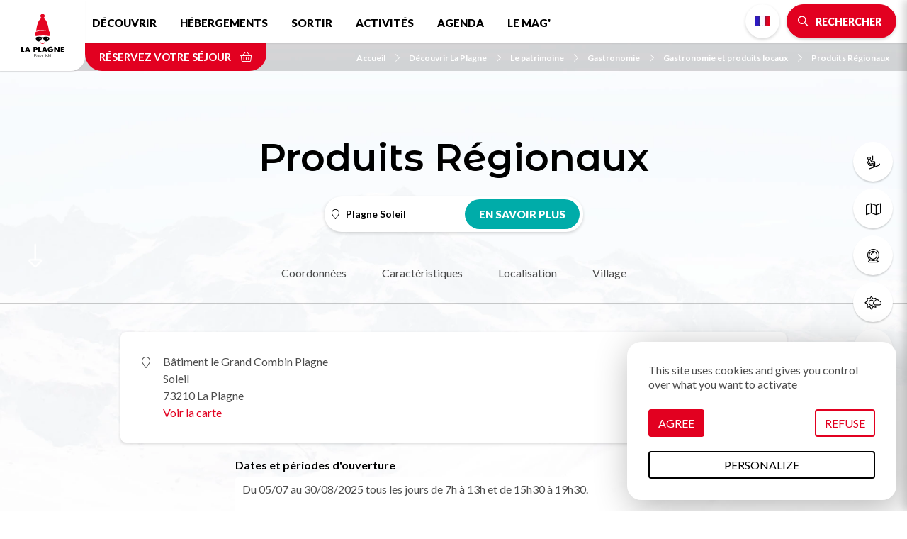

--- FILE ---
content_type: text/html; charset=UTF-8
request_url: https://www.la-plagne.com/decouvrir-la-plagne/le-patrimoine/gastronomie/gastronomie-et-produits-locaux/produits-regionaux
body_size: 10591
content:
<!DOCTYPE html>
<html lang="fr" dir="ltr">
  <head>
    <meta charset="utf-8" />
<script>(function(i,s,o,g,r,a,m){i['IntuitivObject']=r;i[r]=i[r]||function(){
        (i[r].q=i[r].q||[]).push(arguments)};a=s.createElement(o),
        m=s.getElementsByTagName(o)[0];a.async=1;a.src=g;m.parentNode.insertBefore(a,m)
      })(window,document,'script','https://laplagne.intuitiv-tourisme.fr/lib-intuitiv.min.js','intuitiv');intuitiv('create','C2l2cDaBUW8XdmMIWuXI9qjCJxC8dkbY4uj8mlSQ40Wz0Fish3TDOGBCGacUW99s','https://laplagne.intuitiv-tourisme.fr/');</script>
<meta name="description" content="Plagne Soleil Fromages, liqueurs, saucissons, vins, chocolats, terrines... De nombreux mets ont été sélectionnés pour le plaisir" />
<meta property="og:description" content="Plagne Soleil Fromages, liqueurs, saucissons, vins, chocolats, terrines... De nombreux mets ont été sélectionnés pour le plaisir" />
<meta property="og:title" content="Produits Régionaux Plagne Soleil : Gastronomie et produits locaux à Plagne Soleil" />
<meta property="og:image" content="https://www.la-plagne.com/sites/default/files/styles/ogimage/public/sit/images/707289/33363095.jpg.webp?itok=jZr1JNi0" />
<meta name="twitter:image" content="https://www.la-plagne.com/sites/default/files/styles/twitterimage/public/sit/images/707289/33363095.jpg.webp?itok=VNPHVCDB" />
<meta name="twitter:image:alt" content="Produits Régionaux Plagne Soleil : Gastronomie et produits locaux à Plagne Soleil" />
<meta property="og:latitude" content="45.50828" />
<meta property="og:longitude" content="6.686374" />
<meta property="og:url" content="https://www.la-plagne.com/decouvrir-la-plagne/le-patrimoine/gastronomie/gastronomie-et-produits-locaux/produits-regionaux" />
<meta name="twitter:card" content="summary_large_image" />
<meta name="twitter:title" content="Produits Régionaux Plagne Soleil : Gastronomie et produits locaux à Plagne Soleil" />
<meta name="twitter:description" content="Plagne Soleil Fromages, liqueurs, saucissons, vins, chocolats, terrines... De nombreux mets ont été sélectionnés pour le plaisir" />
<meta name="MobileOptimized" content="width" />
<meta name="viewport" content="width=device-width, initial-scale=1.0" />
<link rel="canonical" href="https://www.la-plagne.com/decouvrir-la-plagne/le-patrimoine/gastronomie/gastronomie-et-produits-locaux/produits-regionaux" />
<link rel="icon" href="/sites/default/themes/laplagne/favicon.ico" type="image/vnd.microsoft.icon" />
<link rel="alternate" hreflang="fr" href="https://www.la-plagne.com/decouvrir-la-plagne/le-patrimoine/gastronomie/gastronomie-et-produits-locaux/produits-regionaux" />
<link rel="alternate" hreflang="en" href="https://en.la-plagne.com/discover/our-heritage/gastronomy/gastronomy-and-local-products/regional-products" />
<link rel="alternate" hreflang="nl" href="https://nl.la-plagne.com/ontdekken/het-erfgoed/gastronomisch/gastronomisch/streekproducten" />
<link rel="alternate" hreflang="de" href="https://de.la-plagne.com/la-plagne-entdecken/das-erbe/gastronomie/gastronomie-und-lokale-produkte/regionale-produkte" />
<link rel="shortlink" href="https://www.la-plagne.com/objet_touristique/3214" />

    <title>Produits Régionaux Plagne Soleil : Gastronomie et produits locaux à Plagne Soleil</title>
    <link rel="stylesheet" media="all" href="/sites/default/files/css/css_GlVcD06iFL1Z5MWXt7uXrrb221_MJM4eQ6FkZsQF5vE.css" />
<link rel="stylesheet" media="all" href="//api.tiles.mapbox.com/mapbox-gl-js/v0.53.1/mapbox-gl.css" />
<link rel="stylesheet" media="all" href="/sites/default/files/css/css_JvqJ7Jkel5IiRhSwtUOHWLimldgaPjFqt4t6Zl5xQUo.css" />

    
      <link rel="preconnect" href="https://fonts.gstatic.com/" crossorigin>
      <link rel="preconnect" href="https://use.fontawesome.com/" crossorigin>
      <link rel="preconnect" href="https://buttons-config.sharethis.com/" crossorigin>
      <link rel="preconnect" href="https://c.sharethis.mgr.consensu.org/" crossorigin>
      <link rel="preconnect" href="https://platform-api.sharethis.com/" crossorigin>
      <link rel="preconnect" href="https://laplagne.intuitiv-tourisme.fr/" crossorigin>
      <link rel="preload" as="font" href="/sites/default/themes/laplagne/fontawesome/webfonts/fa-brands-400.woff2" type="font/woff2" crossorigin>
      <link rel="preload" as="font" href="/sites/default/themes/laplagne/fontawesome/webfonts/fa-solid-900.woff2" type="font/woff2" crossorigin>
      <link rel="preload" as="font" href="/sites/default/themes/laplagne/fontawesome/webfonts/fa-light-300.woff2" type="font/woff2" crossorigin>
      <link rel="apple-touch-icon" sizes="57x57" href="/sites/default/themes/laplagne/images/icons/apple-icon-57x57.png">
      <link rel="apple-touch-icon" sizes="60x60" href="/sites/default/themes/laplagne/images/icons/apple-icon-60x60.png">
      <link rel="apple-touch-icon" sizes="72x72" href="/sites/default/themes/laplagne/images/icons/apple-icon-72x72.png">
      <link rel="apple-touch-icon" sizes="76x76" href="/sites/default/themes/laplagne/images/icons/apple-icon-76x76.png">
      <link rel="apple-touch-icon" sizes="114x114" href="/sites/default/themes/laplagne/images/icons/apple-icon-114x114.png">
      <link rel="apple-touch-icon" sizes="120x120" href="/sites/default/themes/laplagne/images/icons/apple-icon-120x120.png">
      <link rel="apple-touch-icon" sizes="144x144" href="/sites/default/themes/laplagne/images/icons/apple-icon-144x144.png">
      <link rel="apple-touch-icon" sizes="152x152" href="/sites/default/themes/laplagne/images/icons/apple-icon-152x152.png">
      <link rel="apple-touch-icon" sizes="180x180" href="/sites/default/themes/laplagne/images/icons/apple-icon-180x180.png">
      <link rel="icon" type="image/png" sizes="192x192"  href="/sites/default/themes/laplagne/images/icons/android-icon-192x192.png">
      <link rel="icon" type="image/png" sizes="32x32" href="/sites/default/themes/laplagne/images/icons/favicon-32x32.png">
      <link rel="icon" type="image/png" sizes="96x96" href="/sites/default/themes/laplagne/images/icons/favicon-96x96.png">
      <link rel="icon" type="image/png" sizes="16x16" href="/sites/default/themes/laplagne/images/icons/favicon-16x16.png">
      <link rel="manifest" href="/sites/default/themes/laplagne/images/icons/manifest.json">
      <meta name="msapplication-TileColor" content="#ffffff">
      <meta name="msapplication-TileImage" content="/sites/default/themes/laplagne/images/icons/ms-icon-144x144.png">
      <meta name="theme-color" content="#E20020">
      <!-- Google Tag Manager -->
      <script>(function(w,d,s,l,i){w[l]=w[l]||[];w[l].push({'gtm.start':
              new Date().getTime(),event:'gtm.js'});var f=d.getElementsByTagName(s)[0],
            j=d.createElement(s),dl=l!='dataLayer'?'&l='+l:'';j.async=true;j.src=
            'https://www.googletagmanager.com/gtm.js?id='+i+dl;f.parentNode.insertBefore(j,f);
        })(window,document,'script','dataLayer','GTM-M426QNJ');</script>
      <!-- End Google Tag Manager -->
    <script type="application/ld+json">[{"@context":"https:\/\/schema.org","@type":"LocalBusiness","address":{"@type":"PostalAddress","postalCode":"73210","addressLocality":"La Plagne","addressRegion":"Auvergne-Rh\u00f4ne-Alpes","streetAddress":"B\u00e2timent le Grand Combin Plagne Soleil"},"geo":{"@type":"GeoCoordinates","latitude":45.50828,"longitude":6.686374},"description":" Plagne Soleil Fromages, liqueurs, saucissons, vins, chocolats, terrines... De nombreux mets ont \u00e9t\u00e9 s\u00e9lectionn\u00e9s pour le plaisir","name":"Produits R\u00e9gionaux","image":"\/sites\/default\/files\/sit\/images\/707289\/33363095.jpg","url":"https:\/\/www.la-plagne.com\/decouvrir-la-plagne\/le-patrimoine\/gastronomie\/gastronomie-et-produits-locaux\/produits-regionaux"},{"@context":"http:\/\/schema.org","@type":"BreadcrumbList","itemListElement":[{"@type":"ListItem","position":1,"item":{"@id":"https:\/\/www.la-plagne.com\/","name":"Accueil"}},{"@type":"ListItem","position":2,"item":{"@id":"https:\/\/www.la-plagne.com\/decouvrir-la-plagne","name":"D\u00e9couvrir La Plagne"}},{"@type":"ListItem","position":3,"item":{"@id":"https:\/\/www.la-plagne.com\/decouvrir-la-plagne\/le-patrimoine","name":"Le patrimoine"}},{"@type":"ListItem","position":4,"item":{"@id":"https:\/\/www.la-plagne.com\/decouvrir-la-plagne\/le-patrimoine\/gastronomie","name":"Gastronomie"}},{"@type":"ListItem","position":5,"item":{"@id":"https:\/\/www.la-plagne.com\/decouvrir-la-plagne\/le-patrimoine\/gastronomie\/gastronomie-et-produits-locaux","name":"Gastronomie et produits locaux"}},{"@type":"ListItem","position":6,"item":{"@id":"https:\/\/www.la-plagne.com\/decouvrir-la-plagne\/le-patrimoine\/gastronomie\/gastronomie-et-produits-locaux\/produits-regionaux","name":"Produits R\u00e9gionaux"}}]}]</script>
    </head>
  <body>
    <!-- Google Tag Manager (noscript) -->
    <noscript><iframe src="https://www.googletagmanager.com/ns.html?id=GTM-M426QNJ" height="0" width="0" style="display:none;visibility:hidden"></iframe></noscript>
    <!-- End Google Tag Manager (noscript) -->
        <a href="#main-content" class="visually-hidden focusable">
      Aller au contenu principal
    </a>
    
      <div class="dialog-off-canvas-main-canvas" data-off-canvas-main-canvas>
    <div class="layout-container">
    <header id="navigation">
          <div>
    <nav role="navigation" aria-labelledby="block-menusecondaire-menu" id="block-menusecondaire">
        <ul class="menu menu-level-0">
      <li>
      <a href="https://www.la-plagne.com/decouvrir-la-plagne/domaine-skiable/des-forfaits-pour-toutes-les-envies"  title="Forfaits de ski">
                              <span class="fal fa-ski-lift icon-fa" data-fa-transform="" data-fa-mask=""></span>




                <span class="title">Forfaits de ski</span>
      </a>
    </li>
      <li>
      <a href="https://www.la-plagne.com/decouvrir-la-plagne/telechargez-nos-brochures?tags%5B0%5D=13&amp;tags%5B1%5D=16#brochure-form"  title="Plans &amp; cartes">
                              <span class="fal fa-map icon-fa" data-fa-transform="" data-fa-mask=""></span>




                <span class="title">Plans &amp; cartes</span>
      </a>
    </li>
      <li>
      <a href="https://www.la-plagne.com/decouvrir-la-plagne/domaine-skiable/webcams"  title="Webcams">
                              <span class="fal fa-webcam icon-fa" data-fa-transform="" data-fa-mask=""></span>




                <span class="title">Webcams</span>
      </a>
    </li>
      <li>
      <a href="https://www.la-plagne.com/meteo"  title="Météo">
                              <span class="fal fa-sun-cloud icon-fa" data-fa-transform="" data-fa-mask=""></span>




                <span class="title">Météo</span>
      </a>
    </li>
      <li>
      <a href="https://www.la-plagne.com/decouvrir-la-plagne/pratique/comment-venir"  title="Accès">
                              <span class="fal fa-car-bus icon-fa" data-fa-transform="" data-fa-mask=""></span>




                <span class="title">Accès</span>
      </a>
    </li>
  </ul>

  </nav>
<div id="block-menu" class="transparent">
  
    
      <div id="menu-head">
  <div class="logo">
    <a href="/"><img src="/sites/default/themes/laplagne/images/logo.svg" alt="La Plagne" width="80px" height="80px"/></a>
  </div>
  <div class="nav-bar">
    <nav class="menu d-none d-lg-block">
      
              <ul>
              <li>
        <a href="https://www.la-plagne.com/decouvrir-la-plagne" data-drupal-link-system-path="node/5">Découvrir</a>
                  <span class="fal fa-chevron-down"></span>
                        <ul>
              <li>
        <a href="https://www.la-plagne.com/decouvrir-la-plagne/decouvrez-les-11-visages-de-la-station" title="Découvrez la variété de nos villages" data-drupal-link-system-path="node/19">La station</a>
              </li>
          <li>
        <a href="https://www.la-plagne.com/decouvrir-la-plagne/domaine-skiable" data-drupal-link-system-path="node/55">Domaine skiable La Plagne Paradiski</a>
              </li>
          <li>
        <a href="https://www.la-plagne.com/decouvrir-la-plagne/domaine-skiable/des-forfaits-pour-toutes-les-envies" data-drupal-link-system-path="node/57">Forfaits de ski</a>
              </li>
          <li>
        <a href="https://www.la-plagne.com/decouvrir-la-plagne/a-faire-absolument" data-drupal-link-system-path="node/85">À faire absolument</a>
              </li>
          <li>
        <a href="https://www.la-plagne.com/decouvrir-la-plagne/nulle-part-ailleurs" data-drupal-link-system-path="node/158">Nulle part ailleurs</a>
              </li>
          <li>
        <a href="https://www.la-plagne.com/decouvrir-la-plagne/famille" data-drupal-link-system-path="node/92">En famille</a>
              </li>
          <li>
        <a href="https://www.la-plagne.com/decouvrir-la-plagne/pratique" data-drupal-link-system-path="node/95">Infos pratiques</a>
              </li>
          <li>
        <a href="https://www.la-plagne.com/decouvrir-la-plagne/la-plagne-terre-de-champions" data-drupal-link-system-path="node/346">Terre de champions</a>
              </li>
          <li>
        <a href="https://www.la-plagne.com/decouvrir-la-plagne/accessibilite-handicap" data-drupal-link-system-path="node/93">♿ Accessibilité &amp; handicap</a>
              </li>
          <li>
        <a href="https://www.la-plagne.com/decouvrir-la-plagne/telechargez-nos-brochures" data-drupal-link-system-path="node/39">Guides &amp; plans</a>
              </li>
          <li>
        <a href="https://www.la-plagne.com/savourez-une-multitude-d-activites/plongez-au-coeur-de-l-ete/nos-tarifs-ete" data-drupal-link-system-path="node/301">Tarifs été</a>
              </li>
          <li>
        <a href="https://www.la-plagne.com/une-montagne-a-transmettre" data-drupal-link-system-path="node/448">🌿 Une montagne à transmettre</a>
              </li>
          <li>
        <a href="https://www.la-plagne.com/dates-d-ouvertures" title="Les dates d&#039;ouverture la station et de tous les villages de La Plagne." data-drupal-link-system-path="node/252">Dates d&#039;ouvertures</a>
              </li>
          <li>
        <a href="https://www.la-plagne.com/decouvrir-la-plagne/le-patrimoine" data-drupal-link-system-path="node/143">Le patrimoine</a>
              </li>
        </ul>
  
              </li>
          <li>
        <a href="https://www.la-plagne.com/denichez-votre-hebergement" title="Hébergements" data-drupal-link-system-path="node/50">Hébergements</a>
                  <span class="fal fa-chevron-down"></span>
                        <ul>
              <li>
        <a href="https://www.la-plagne.com/denichez-votre-hebergement/tentez-l-hebergement-insolite" title="Hébergements insolites" data-drupal-link-system-path="node/51">Hébergements insolites</a>
              </li>
          <li>
        <a href="https://www.la-plagne.com/denichez-votre-hebergement/appartements-et-chalets" data-drupal-link-system-path="listing/78384">Appartements et chalets</a>
              </li>
          <li>
        <a href="https://www.la-plagne.com/denichez-votre-hebergement/residences" title="Résidences de tourisme" data-drupal-link-system-path="listing/97403">Résidences</a>
              </li>
          <li>
        <a href="https://www.la-plagne.com/denichez-votre-hebergement/campings-et-mobil-homes" data-drupal-link-system-path="listing/78376">Campings et Mobil-homes</a>
              </li>
          <li>
        <a href="https://www.la-plagne.com/denichez-votre-hebergement/hotels-et-chambres-d-hotes" data-drupal-link-system-path="listing/78383">Hôtels &amp; Chambres d&#039;hôtes</a>
              </li>
          <li>
        <a href="https://www.la-plagne.com/denichez-votre-hebergement/agences-immobilieres" data-drupal-link-system-path="node/331">Agences immobilières</a>
              </li>
          <li>
        <a href="https://www.la-plagne.com/denichez-votre-hebergement/refuges" data-drupal-link-system-path="listing/78377">Refuges</a>
              </li>
          <li>
        <a href="https://www.la-plagne.com/denichez-votre-hebergement/villages-vacances-clubs" data-drupal-link-system-path="listing/78381">Villages vacances / Clubs</a>
              </li>
          <li>
        <a href="https://www.la-plagne.com/denichez-votre-hebergement/accueil-adapte" data-drupal-link-system-path="listing/78378">♿ Accueil adapté</a>
              </li>
          <li>
        <a href="https://www.la-plagne.com/denichez-votre-hebergement/conciergeries" title="Conciergeries de La Plagne" data-drupal-link-system-path="listing/97816">Conciergeries</a>
              </li>
          <li>
        <a href="https://www.la-plagne.com/denichez-votre-hebergement/hebergement" data-drupal-link-system-path="listing/1">Tous nos hébergements</a>
              </li>
          <li>
        <a href="https://www.la-plagne.com/attention-aux-escroqueries-a-la-location" data-drupal-link-system-path="node/460">Vigilance : réservez en toute sécurité</a>
              </li>
        </ul>
  
              </li>
          <li>
        <a href="https://www.la-plagne.com/sortir-a-la-plagne" data-drupal-link-system-path="node/47">Sortir</a>
                  <span class="fal fa-chevron-down"></span>
                        <ul>
              <li>
        <a href="https://www.la-plagne.com/sortir-a-la-plagne/bars-et-pubs" data-drupal-link-system-path="listing/78388">Bars et Pubs</a>
              </li>
          <li>
        <a href="https://www.la-plagne.com/sortir-a-la-plagne/cinemas" data-drupal-link-system-path="node/48">Cinémas</a>
              </li>
          <li>
        <a href="https://www.la-plagne.com/sortir-a-la-plagne/concerts-spectacles" data-drupal-link-system-path="node/49">Concerts &amp; Spectacles</a>
              </li>
          <li>
        <a href="https://www.la-plagne.com/sortir-a-la-plagne/en-soiree" data-drupal-link-system-path="listing/78387">En soirée</a>
              </li>
          <li>
        <a href="https://www.la-plagne.com/sortir-a-la-plagne/restaurants" data-drupal-link-system-path="listing/78385">Restaurants</a>
              </li>
          <li>
        <a href="https://www.la-plagne.com/sortir-a-la-plagne/espaces-de-pique-nique" title="Pique-niquer à La Plagne" data-drupal-link-system-path="listing/122706">Pique-niquer</a>
              </li>
          <li>
        <a href="https://www.la-plagne.com/annuaire-des-marques" data-drupal-link-system-path="node/590">Vos marques favorites</a>
              </li>
          <li>
        <a href="https://www.la-plagne.com/rendez-vous/la-saison-culturelle-de-la-plagne" data-drupal-link-system-path="node/383">✨ Saison culturelle</a>
              </li>
        </ul>
  
              </li>
          <li>
        <a href="https://www.la-plagne.com/savourez-une-multitude-d-activites" data-drupal-link-system-path="node/53">Activités</a>
                  <span class="fal fa-chevron-down"></span>
                        <ul>
              <li>
        <a href="https://www.la-plagne.com/savourez-une-multitude-d-activites/immergez-vous-au-coeur-de-l-hiver" data-drupal-link-system-path="node/63">Activités Hiver</a>
              </li>
          <li>
        <a href="https://www.la-plagne.com/savourez-une-multitude-d-activites/du-ski-aux-multiples-facettes" data-drupal-link-system-path="node/125">Ski</a>
              </li>
          <li>
        <a href="https://www.la-plagne.com/savourez-une-multitude-d-activites/fabriquez-vos-souvenirs-en-famille" data-drupal-link-system-path="node/82">Famille</a>
              </li>
          <li>
        <a href="https://www.la-plagne.com/savourez-une-multitude-d-activites/profitez-de-la-plagne-par-tous-les-temps" data-drupal-link-system-path="node/77">Tous temps / Indoor</a>
              </li>
          <li>
        <a href="https://www.la-plagne.com/savourez-une-multitude-d-activites/inspirez-expirez" data-drupal-link-system-path="node/81">Zen &amp; Bien-être</a>
              </li>
          <li>
        <a href="https://www.la-plagne.com/savourez-une-multitude-d-activites/activites-adaptees" data-drupal-link-system-path="listing/79020">♿ Activités adaptées</a>
              </li>
          <li>
        <a href="https://www.la-plagne.com/savourez-une-multitude-d-activites/bon-pour-la-planete" data-drupal-link-system-path="listing/141457">🌿Bon pour la planète</a>
              </li>
          <li>
        <a href="https://www.la-plagne.com/savourez-une-multitude-d-activites/visites-culture-et-patrimoine" data-drupal-link-system-path="node/83">Visites, culture et patrimoine</a>
              </li>
          <li>
        <a href="https://www.la-plagne.com/savourez-une-multitude-d-activites/plongez-au-coeur-de-l-ete" title="Retrouvez l&#039;été : toutes nos activités estivales !" data-drupal-link-system-path="node/68">Activités Été</a>
              </li>
          <li>
        <a href="https://www.la-plagne.com/savourez-une-multitude-d-activites/creches-clubs-et-garderies" title="Crèches, clubs, et garderies" data-drupal-link-system-path="listing/79015">Crèches, clubs, garderies</a>
              </li>
          <li>
        <a href="https://www.la-plagne.com/groupes-seminaires" data-drupal-link-system-path="node/386">Groupes &amp; Séminaires</a>
              </li>
        </ul>
  
              </li>
          <li>
        <a href="https://www.la-plagne.com/vos-rendez-vous-a-la-plagne" title="Découvrez les animations et événements de La Plagne." data-drupal-link-system-path="node/121">Agenda</a>
              </li>
          <li>
        <a href="https://www.la-plagne.com/le-mag" data-drupal-link-system-path="node/18">Le Mag&#039;</a>
              </li>
        </ul>
  


    </nav>
    <div class="menu-right">
      <div><ul class="language-switcher-language-url"><li data-drupal-link-system-path="objet_touristique/3214" class="is-active"><a href="https://www.la-plagne.com/decouvrir-la-plagne/le-patrimoine/gastronomie/gastronomie-et-produits-locaux/produits-regionaux" class="language-link no-target fr is-active" data-drupal-link-system-path="objet_touristique/3214">French</a></li><li data-drupal-link-system-path="objet_touristique/3214" class="is-active"><a href="https://en.la-plagne.com/discover/our-heritage/gastronomy/gastronomy-and-local-products/regional-products" class="language-link no-target en is-active" data-drupal-link-system-path="objet_touristique/3214">English</a></li><li data-drupal-link-system-path="objet_touristique/3214" class="is-active"><a href="https://nl.la-plagne.com/ontdekken/het-erfgoed/gastronomisch/gastronomisch/streekproducten" class="language-link no-target nl is-active" data-drupal-link-system-path="objet_touristique/3214">Dutch</a></li><li data-drupal-link-system-path="objet_touristique/3214" class="is-active"><a href="https://de.la-plagne.com/la-plagne-entdecken/das-erbe/gastronomie/gastronomie-und-lokale-produkte/regionale-produkte" class="language-link no-target de is-active" data-drupal-link-system-path="objet_touristique/3214">German</a></li></ul></div>
      <div>
        <a href="https://www.la-plagne.com/moteur/ajax" rel="nofollow" class="bouton icon bt-search-sagacite fa-search use-ajax"><span class="d-none d-md-inline">Rechercher</span></a>
      </div>
      <div class="d-lg-none">
        <a href="#" class="menu-burger fal fa-bars"></a>
      </div>
    </div>
  </div>
  <div class="nav-bar-secondaire">
          <a href="https://www.laplagneresort.com" rel="noopener" class="click-resa-navbar reserver" data-intuitiv-event="reserverNavbar">Réservez votre séjour <span class="fal fa-shopping-basket"></span></a>
          <nav role="navigation" aria-labelledby="system-breadcrumb" class="breadcrumb-wrapper">
    <ol>
          <li>
                  <a href="https://www.la-plagne.com/"><span class="icon-fa fal fa-chevron-right"></span>Accueil</a>
              </li>
          <li>
                  <a href="https://www.la-plagne.com/decouvrir-la-plagne"><span class="icon-fa fal fa-chevron-right"></span>Découvrir La Plagne</a>
              </li>
          <li>
                  <a href="https://www.la-plagne.com/decouvrir-la-plagne/le-patrimoine"><span class="icon-fa fal fa-chevron-right"></span>Le patrimoine</a>
              </li>
          <li>
                  <a href="https://www.la-plagne.com/decouvrir-la-plagne/le-patrimoine/gastronomie"><span class="icon-fa fal fa-chevron-right"></span>Gastronomie</a>
              </li>
          <li>
                  <a href="https://www.la-plagne.com/decouvrir-la-plagne/le-patrimoine/gastronomie/gastronomie-et-produits-locaux"><span class="icon-fa fal fa-chevron-right"></span>Gastronomie et produits locaux</a>
              </li>
          <li>
                  <a href="https://www.la-plagne.com/decouvrir-la-plagne/le-patrimoine/gastronomie/gastronomie-et-produits-locaux/produits-regionaux"><span class="icon-fa fal fa-chevron-right"></span>Produits Régionaux</a>
              </li>
        </ol>
  </nav>

  </div>
  <div id="menu-overlay" class="popin-overlay">
    <div class="overlay-alpha"></div>
    <div class="popin-overlay-wrapper">
      <div class="title-overlay">
        <a href="#" class="close-overlay fal fa-times"></a> Menu
      </div>
      <div class="content-overlay">
        <nav class="menu-overlay">
          
              <ul>
              <li>
        <a href="https://www.la-plagne.com/decouvrir-la-plagne" data-drupal-link-system-path="node/5">Découvrir</a>
                  <span class="fal fa-chevron-down"></span>
                        <ul>
              <li>
        <a href="https://www.la-plagne.com/decouvrir-la-plagne/decouvrez-les-11-visages-de-la-station" title="Découvrez la variété de nos villages" data-drupal-link-system-path="node/19">La station</a>
              </li>
          <li>
        <a href="https://www.la-plagne.com/decouvrir-la-plagne/domaine-skiable" data-drupal-link-system-path="node/55">Domaine skiable La Plagne Paradiski</a>
              </li>
          <li>
        <a href="https://www.la-plagne.com/decouvrir-la-plagne/domaine-skiable/des-forfaits-pour-toutes-les-envies" data-drupal-link-system-path="node/57">Forfaits de ski</a>
              </li>
          <li>
        <a href="https://www.la-plagne.com/decouvrir-la-plagne/a-faire-absolument" data-drupal-link-system-path="node/85">À faire absolument</a>
              </li>
          <li>
        <a href="https://www.la-plagne.com/decouvrir-la-plagne/nulle-part-ailleurs" data-drupal-link-system-path="node/158">Nulle part ailleurs</a>
              </li>
          <li>
        <a href="https://www.la-plagne.com/decouvrir-la-plagne/famille" data-drupal-link-system-path="node/92">En famille</a>
              </li>
          <li>
        <a href="https://www.la-plagne.com/decouvrir-la-plagne/pratique" data-drupal-link-system-path="node/95">Infos pratiques</a>
              </li>
          <li>
        <a href="https://www.la-plagne.com/decouvrir-la-plagne/la-plagne-terre-de-champions" data-drupal-link-system-path="node/346">Terre de champions</a>
              </li>
          <li>
        <a href="https://www.la-plagne.com/decouvrir-la-plagne/accessibilite-handicap" data-drupal-link-system-path="node/93">♿ Accessibilité &amp; handicap</a>
              </li>
          <li>
        <a href="https://www.la-plagne.com/decouvrir-la-plagne/telechargez-nos-brochures" data-drupal-link-system-path="node/39">Guides &amp; plans</a>
              </li>
          <li>
        <a href="https://www.la-plagne.com/savourez-une-multitude-d-activites/plongez-au-coeur-de-l-ete/nos-tarifs-ete" data-drupal-link-system-path="node/301">Tarifs été</a>
              </li>
          <li>
        <a href="https://www.la-plagne.com/une-montagne-a-transmettre" data-drupal-link-system-path="node/448">🌿 Une montagne à transmettre</a>
              </li>
          <li>
        <a href="https://www.la-plagne.com/dates-d-ouvertures" title="Les dates d&#039;ouverture la station et de tous les villages de La Plagne." data-drupal-link-system-path="node/252">Dates d&#039;ouvertures</a>
              </li>
          <li>
        <a href="https://www.la-plagne.com/decouvrir-la-plagne/le-patrimoine" data-drupal-link-system-path="node/143">Le patrimoine</a>
              </li>
        </ul>
  
              </li>
          <li>
        <a href="https://www.la-plagne.com/denichez-votre-hebergement" title="Hébergements" data-drupal-link-system-path="node/50">Hébergements</a>
                  <span class="fal fa-chevron-down"></span>
                        <ul>
              <li>
        <a href="https://www.la-plagne.com/denichez-votre-hebergement/tentez-l-hebergement-insolite" title="Hébergements insolites" data-drupal-link-system-path="node/51">Hébergements insolites</a>
              </li>
          <li>
        <a href="https://www.la-plagne.com/denichez-votre-hebergement/appartements-et-chalets" data-drupal-link-system-path="listing/78384">Appartements et chalets</a>
              </li>
          <li>
        <a href="https://www.la-plagne.com/denichez-votre-hebergement/residences" title="Résidences de tourisme" data-drupal-link-system-path="listing/97403">Résidences</a>
              </li>
          <li>
        <a href="https://www.la-plagne.com/denichez-votre-hebergement/campings-et-mobil-homes" data-drupal-link-system-path="listing/78376">Campings et Mobil-homes</a>
              </li>
          <li>
        <a href="https://www.la-plagne.com/denichez-votre-hebergement/hotels-et-chambres-d-hotes" data-drupal-link-system-path="listing/78383">Hôtels &amp; Chambres d&#039;hôtes</a>
              </li>
          <li>
        <a href="https://www.la-plagne.com/denichez-votre-hebergement/agences-immobilieres" data-drupal-link-system-path="node/331">Agences immobilières</a>
              </li>
          <li>
        <a href="https://www.la-plagne.com/denichez-votre-hebergement/refuges" data-drupal-link-system-path="listing/78377">Refuges</a>
              </li>
          <li>
        <a href="https://www.la-plagne.com/denichez-votre-hebergement/villages-vacances-clubs" data-drupal-link-system-path="listing/78381">Villages vacances / Clubs</a>
              </li>
          <li>
        <a href="https://www.la-plagne.com/denichez-votre-hebergement/accueil-adapte" data-drupal-link-system-path="listing/78378">♿ Accueil adapté</a>
              </li>
          <li>
        <a href="https://www.la-plagne.com/denichez-votre-hebergement/conciergeries" title="Conciergeries de La Plagne" data-drupal-link-system-path="listing/97816">Conciergeries</a>
              </li>
          <li>
        <a href="https://www.la-plagne.com/denichez-votre-hebergement/hebergement" data-drupal-link-system-path="listing/1">Tous nos hébergements</a>
              </li>
          <li>
        <a href="https://www.la-plagne.com/attention-aux-escroqueries-a-la-location" data-drupal-link-system-path="node/460">Vigilance : réservez en toute sécurité</a>
              </li>
        </ul>
  
              </li>
          <li>
        <a href="https://www.la-plagne.com/sortir-a-la-plagne" data-drupal-link-system-path="node/47">Sortir</a>
                  <span class="fal fa-chevron-down"></span>
                        <ul>
              <li>
        <a href="https://www.la-plagne.com/sortir-a-la-plagne/bars-et-pubs" data-drupal-link-system-path="listing/78388">Bars et Pubs</a>
              </li>
          <li>
        <a href="https://www.la-plagne.com/sortir-a-la-plagne/cinemas" data-drupal-link-system-path="node/48">Cinémas</a>
              </li>
          <li>
        <a href="https://www.la-plagne.com/sortir-a-la-plagne/concerts-spectacles" data-drupal-link-system-path="node/49">Concerts &amp; Spectacles</a>
              </li>
          <li>
        <a href="https://www.la-plagne.com/sortir-a-la-plagne/en-soiree" data-drupal-link-system-path="listing/78387">En soirée</a>
              </li>
          <li>
        <a href="https://www.la-plagne.com/sortir-a-la-plagne/restaurants" data-drupal-link-system-path="listing/78385">Restaurants</a>
              </li>
          <li>
        <a href="https://www.la-plagne.com/sortir-a-la-plagne/espaces-de-pique-nique" title="Pique-niquer à La Plagne" data-drupal-link-system-path="listing/122706">Pique-niquer</a>
              </li>
          <li>
        <a href="https://www.la-plagne.com/annuaire-des-marques" data-drupal-link-system-path="node/590">Vos marques favorites</a>
              </li>
          <li>
        <a href="https://www.la-plagne.com/rendez-vous/la-saison-culturelle-de-la-plagne" data-drupal-link-system-path="node/383">✨ Saison culturelle</a>
              </li>
        </ul>
  
              </li>
          <li>
        <a href="https://www.la-plagne.com/savourez-une-multitude-d-activites" data-drupal-link-system-path="node/53">Activités</a>
                  <span class="fal fa-chevron-down"></span>
                        <ul>
              <li>
        <a href="https://www.la-plagne.com/savourez-une-multitude-d-activites/immergez-vous-au-coeur-de-l-hiver" data-drupal-link-system-path="node/63">Activités Hiver</a>
              </li>
          <li>
        <a href="https://www.la-plagne.com/savourez-une-multitude-d-activites/du-ski-aux-multiples-facettes" data-drupal-link-system-path="node/125">Ski</a>
              </li>
          <li>
        <a href="https://www.la-plagne.com/savourez-une-multitude-d-activites/fabriquez-vos-souvenirs-en-famille" data-drupal-link-system-path="node/82">Famille</a>
              </li>
          <li>
        <a href="https://www.la-plagne.com/savourez-une-multitude-d-activites/profitez-de-la-plagne-par-tous-les-temps" data-drupal-link-system-path="node/77">Tous temps / Indoor</a>
              </li>
          <li>
        <a href="https://www.la-plagne.com/savourez-une-multitude-d-activites/inspirez-expirez" data-drupal-link-system-path="node/81">Zen &amp; Bien-être</a>
              </li>
          <li>
        <a href="https://www.la-plagne.com/savourez-une-multitude-d-activites/activites-adaptees" data-drupal-link-system-path="listing/79020">♿ Activités adaptées</a>
              </li>
          <li>
        <a href="https://www.la-plagne.com/savourez-une-multitude-d-activites/bon-pour-la-planete" data-drupal-link-system-path="listing/141457">🌿Bon pour la planète</a>
              </li>
          <li>
        <a href="https://www.la-plagne.com/savourez-une-multitude-d-activites/visites-culture-et-patrimoine" data-drupal-link-system-path="node/83">Visites, culture et patrimoine</a>
              </li>
          <li>
        <a href="https://www.la-plagne.com/savourez-une-multitude-d-activites/plongez-au-coeur-de-l-ete" title="Retrouvez l&#039;été : toutes nos activités estivales !" data-drupal-link-system-path="node/68">Activités Été</a>
              </li>
          <li>
        <a href="https://www.la-plagne.com/savourez-une-multitude-d-activites/creches-clubs-et-garderies" title="Crèches, clubs, et garderies" data-drupal-link-system-path="listing/79015">Crèches, clubs, garderies</a>
              </li>
          <li>
        <a href="https://www.la-plagne.com/groupes-seminaires" data-drupal-link-system-path="node/386">Groupes &amp; Séminaires</a>
              </li>
        </ul>
  
              </li>
          <li>
        <a href="https://www.la-plagne.com/vos-rendez-vous-a-la-plagne" title="Découvrez les animations et événements de La Plagne." data-drupal-link-system-path="node/121">Agenda</a>
              </li>
          <li>
        <a href="https://www.la-plagne.com/le-mag" data-drupal-link-system-path="node/18">Le Mag&#039;</a>
              </li>
        </ul>
  


        </nav>
      </div>
    </div>
  </div>
</div>

  </div>

  </div>

    </header>
    <main role="main">
    <div id="ancre-page"><i class="fal fa-long-arrow-alt-down"></i></div>
    <a id="main-content" tabindex="-1"></a>
    <div class="layout-content">
        <div>
    <div data-drupal-messages-fallback class="hidden"></div><div id="block-laplagne-content">
  
    
      <article class="objet-touristique full intuitiv-vue non-adherent" data-id="707289" data-title="Produits Régionaux" data-id-intuitiv="sit-707289">
  <header class="no-image">
    <div class="container">
            
      
      <h1 class="page-title">Produits Régionaux</h1>
      
              <div class="lien-village border">
          <span class="icon-fa fal fa-map-marker"></span>
          <h2>Plagne Soleil</h2>
          <a href="https://www.la-plagne.com/plagne-soleil" class="bouton village village-11">En savoir plus</a>
        </div>
                </div>
  </header>
  <div class="onglets">
    <div class="container">
      <div class="content-onglets">
        <a class="animation" href="#ancre-coordonnees">Coordonnées</a>
                          <a class="animation" href="#ancre-caracteristiques">Caractéristiques</a>
                        <a class="animation" href="#ancre-localisation">Localisation</a>
        <a class="animation" href="#ancre-village">Village</a>
      </div>
    </div>
  </div>
  <div class="container">
        <div id="ancre-coordonnees" class="border contact-objet">
      <div class="row">
        <div class="col-12 col-md-4">
                      <div class="adresse">Bâtiment le Grand Combin Plagne Soleil<br>73210 La Plagne <br><a href="#carte-loopi">Voir la carte</a></div>
                  </div>
        <div class="col-12 col-md-3">
                  </div>
        <div class="col-12 col-md-3">
                  </div>
              </div>
    </div>
              <div id="ancre-caracteristiques" class="row details">
        <div class="col-12 col-md-8 offset-md-2 caracteristiques">
                                <div class="block-caracteristiques"><div class="caracteristique">
    <strong>Dates et périodes d'ouverture</strong>
    <div class="content-items">
                                    <div class="item">Du 05/07 au 30/08/2025 tous les jours de 7h à 13h et de 15h30 à 19h30.<br />
<br />
Du 13/12/2025 au 25/04/2026 tous les jours.</div>
                    
            </div>

    </div>
</div>
                  </div>
      </div>
                <div class="container reco-similaire">
      
    </div>
    <div id="ancre-localisation" class="border adresse-carte">
      <div class="row">
        <div class="col-12 col-md-6">
          <h3 class="title">Produits Régionaux</h3>
                      <div class="adresse">
              <span class="d-none d-md-block fal fa-map-marker"></span>
              Bâtiment le Grand Combin Plagne Soleil<br>73210 La Plagne</div>
                  </div>
        <div class="col-12 col-md-6">
          <div class="position">
                          <h3>
                <a href="https://www.la-plagne.com/plagne-soleil" class="village village-11">Plagne Soleil<span class="icon-fa fal fa-map-marker"></span></a>
              </h3><br>
                                      <a href="https://www.google.com/maps/dir/Current+Location/45.50828,6.686374" class="click-map bouton icon fa-directions" data-intuitiv-event="yAller">Y aller</a>
                      </div>
        </div>
      </div>
    </div>
  </div>
  <div id="carte-loopi"></div>
  <div class="cross-content-carte"></div>
  <div id="ancre-village" class="container">
    <div role="article" data-id="edito-11" class="node node-village village border">
  <div class="village-infos row">
    <div class="col-12 col-md-2">
      <div class="field-altitude">
      <span class="icon-fa fal fa-mountain"></span>
    <span class="label">Altitude</span>
    <span class="altitude">2050m</span>
  </div>

    </div>
    <div class="col-12 col-md-6">
                              <div class="field_nom_du_village">Plagne Soleil</div>
            

      <div class="boutons">
                                <div class="field_navettes_inter_stations"><a href="https://www.la-plagne.com/decouvrir-la-plagne/pratique/navettes-liaisons/navettes-liaisons-en-altitude" class="bouton border-rouge">Navettes inter-stations</a></div>
            

                                <div class="field_acces_et_plans"><a href="https://www.la-plagne.com/decouvrir-la-plagne/pratique/comment-venir/comment-venir-a-la-plagne-altitude" class="bouton border-rouge">Accès</a></div>
            

                                <div class="field_stationnement_et_parkings"><a href="https://www.la-plagne.com/decouvrir-la-plagne/pratique/stationnements/ou-stationner-en-altitude" class="bouton border-rouge">Stationnement et parkings</a></div>
            

                                <div class="field_acces_wif"><a href="https://www.la-plagne.com/vos-rendez-vous-a-la-plagne/rendez-vous?village%5B0%5D=plagne-soleil&amp;village%5B1%5D=plagne-soleil" class="bouton border-rouge">Animations/cinéma</a></div>
            

      </div>
    </div>
    <div class="col-12 col-md-4">
      <div class="contact">
        <div class="titre-contact">☎ Office de tourisme</div>
                                <div class="field_telephone"><a href="tel:0479090201">04 79 09 02 01</a></div>
            

        <a href="https://www.la-plagne.com/plagne-soleil" class="bouton icon fa-angle-right village village-11">Découvrir le village</a>
      </div>
    </div>
  </div>
</div>

  </div>
</article>

  </div>
<div id="block-pushs-common" class="container large-margin">
  
    
      <div>
  <div class="slider-push"  data-fullwidth="false" data-largeitems="false" data-loop="false">
          <div class="titre-section sep">
        <h2 class="titre-h2">Vous allez adorer !</h2>
                  <p>Il y a toujours une bonne raison de venir à La Plagne ❤️</p>
              </div>
        
          <div class="slider-push-items">
        <div class="slider-wrapper">
          <div class="swiper-container">
            <div class="swiper-wrapper">
                              <div class="swiper-slide"><div class="push full center basique click-block image-teaser" data-url="https://www.la-plagne.com/rendez-vous/la-saison-culturelle-de-la-plagne">
    
    
    <div class="content">
        <div>
            <div class="image-content">
                <div class="image"><img src="/sites/default/files/styles/push/public/medias/images/CALC-FORMAT%20CARRE%20WEB%20hiver%2025-26.jpg.webp?itok=XCLT7UNS" width="400" height="400" alt="Saison culturelle" title="Saison culturelle" loading="lazy" />


</div>
            </div>
            <div class="text">
                <div class="title"><a class="link-block" href="https://www.la-plagne.com/rendez-vous/la-saison-culturelle-de-la-plagne">Saison culturelle</a></div>
                                        <div class="accroche">2025 / 2026</div>
            

            </div>
        </div>
    </div>
</div>
</div>
                              <div class="swiper-slide"><div class="push full center basique click-block image-teaser" data-url="https://www.la-plagne.com/savourez-une-multitude-d-activites/immergez-vous-au-coeur-de-l-hiver/bobsleigh-skeleton-luge">
    
    
    <div class="content">
        <div>
            <div class="image-content">
                <div class="image"><img src="/sites/default/files/styles/push/public/medias/images/_M3A9652_Otgp_Bobsleig_LOWRES_www.louisgarnierphoto.com_.jpg.webp?itok=bqMrHg-I" width="400" height="400" alt="Bobsleigh, skeleton, luge" title="Bobsleigh, skeleton, luge" loading="lazy" />


</div>
            </div>
            <div class="text">
                <div class="title"><a class="link-block" href="https://www.la-plagne.com/savourez-une-multitude-d-activites/immergez-vous-au-coeur-de-l-hiver/bobsleigh-skeleton-luge">Bobsleigh, skeleton, luge</a></div>
                                        <div class="accroche">Unique en France</div>
            

            </div>
        </div>
    </div>
</div>
</div>
                              <div class="swiper-slide"><div class="push full center basique click-block image-teaser" data-url="https://www.la-plagne.com/rendez-vous/odyssea-la-plagne">
    
    
    <div class="content">
        <div>
            <div class="image-content">
                <div class="image"><img src="/sites/default/files/styles/push/public/medias/images/LaPlagne_Odyssea2026-carre.png.webp?itok=S_hu6I8y" width="400" height="400" alt="Course Odysséa" title="Course Odysséa" loading="lazy" />


</div>
            </div>
            <div class="text">
                <div class="title"><a class="link-block" href="https://www.la-plagne.com/rendez-vous/odyssea-la-plagne">Course Odysséa</a></div>
                                        <div class="accroche">4 mars 2026</div>
            

            </div>
        </div>
    </div>
</div>
</div>
                              <div class="swiper-slide"><div class="push full center basique click-block image-teaser" data-url="https://www.la-plagne.com/decouvrir-la-plagne/domaines-skiables-la-plagne-paradiski-r/les-experiences/aerolive">
    
    
    <div class="content">
        <div>
            <div class="image-content">
                <div class="image"><img src="/sites/default/files/styles/push/public/medias/images/la_plagne_aerolive_1_-otgp.jpg.webp?itok=weRf14W-" width="400" height="400" alt="Aérolive" title="Aérolive" loading="lazy" />


</div>
            </div>
            <div class="text">
                <div class="title"><a class="link-block" href="https://www.la-plagne.com/decouvrir-la-plagne/domaines-skiables-la-plagne-paradiski-r/les-experiences/aerolive">Aérolive</a></div>
                
            </div>
        </div>
    </div>
</div>
</div>
                          </div>
          </div>
          <div class="swiper-nav">
            <div class="swiper-button-prev"></div>
            <div class="swiper-button-next"></div>
          </div>
        </div>
      </div>
          </div>
</div>

  </div>

  </div>

    </div>
  </main>
      <footer role="contentinfo">
        <div>
    <div class="newsletter">
      <span>Recevez nos bons plans par mail</span>
      <a href="https://social-sb.com/z/newsletter-la-plagne" class="bouton big blanc icon fa-arrow-right">Je m'inscris</a>
    </div>
    <div class="footer-wrapper">
      <div class="container">
        <div class="row">
          <div class="col-12 col-md-6 col-lg-3 menu-">
            <nav role="navigation" aria-labelledby="block-liensrubriques-menu" id="block-liensrubriques">
        <ul class="menu menu-level-0">
      <li>
      <a href="https://www.la-plagne.com/une-montagne-a-transmettre" >
                              <span class="fal fa-leaf icon-fa" data-fa-transform="" data-fa-mask=""></span>




                Une montagne à transmettre
      </a>
    </li>
      <li>
      <a href="https://www.la-plagne.com/decouvrir-la-plagne/telechargez-nos-brochures" >
                              <span class="fal fa-book-open icon-fa" data-fa-transform="" data-fa-mask=""></span>




                Téléchargez nos brochures
      </a>
    </li>
      <li>
      <a href="https://boutique.la-plagne.com/" >
                              <span class="fal fa-heart icon-fa" data-fa-transform="" data-fa-mask=""></span>




                La Boutique
      </a>
    </li>
      <li>
      <a href="http://www.emploi-laplagne.com/" >
                              <span class="fal fa-briefcase icon-fa" data-fa-transform="" data-fa-mask=""></span>




                Travailler à La Plagne
      </a>
    </li>
      <li>
      <a href="https://www.la-plagne.com/groupes-seminaires" >
                              <span class="fal fa-users icon-fa" data-fa-transform="" data-fa-mask=""></span>




                Groupes &amp; séminaires
      </a>
    </li>
      <li>
      <a href="https://www.la-plagne.com/groupes-clubs-stages-sportifs" >
                              <span class="fal fa-football-ball icon-fa" data-fa-transform="" data-fa-mask=""></span>




                Clubs sportifs
      </a>
    </li>
      <li>
      <a href="https://www.la-plagne.com/labels-et-certifications" >
                              <span class="fal fa-file-certificate icon-fa" data-fa-transform="" data-fa-mask=""></span>




                Labels &amp; certifications
      </a>
    </li>
      <li>
      <a href="https://www.la-plagne.com/les-partenaires-de-la-plagne" >
                              <span class="fal fa-handshake icon-fa" data-fa-transform="" data-fa-mask=""></span>




                Nos partenaires
      </a>
    </li>
  </ul>

  </nav>

            <div class="row align-items-stretch partenaires-light-left">
              <a class="col-12 yuge" href="https://paradiski.com/yuge/">
                <img src="/sites/default/themes/laplagne/images/partenaires/logo_yuge.webp" loading="lazy" alt="Logo Yuge"/>
              </a>
            </div>
          </div>
          <div class="col-12 col-md-6 col-lg-3">
            <div id="block-espaceprofessionnel" class="menu-collapsable">
  
      <div class="titre-menu">Espace professionnel</div>
    
  <div class="menu-collapsed">
          
              <ul>
              <li>
        <a href="https://www.la-plagne.com/l-office-de-tourisme-de-la-grande-plagne" data-drupal-link-system-path="node/155">Adhérer à l&#039;office de tourisme</a>
              </li>
          <li>
        <a href="https://www.la-plagne.com/classement-des-meubles" data-drupal-link-system-path="node/154">Classement des meublés</a>
              </li>
          <li>
        <a href="https://www.la-plagne.com/taxe-de-sejour" data-drupal-link-system-path="node/157">Taxe de séjour</a>
              </li>
          <li>
        <a href="https://mediatheque.la-plagne.com" title="Photothèque spécialisée sur notre domaine">Médiathèque</a>
              </li>
          <li>
        <a href="https://go.la-plagne.com/logos/logos.html" title="Logos officiels">Logos La Plagne</a>
              </li>
          <li>
        <a href="https://www.la-plagne.com/decouvrir-la-plagne/pratique/acces-internet-wifi" data-drupal-link-system-path="listing/78395">Accès Wifi</a>
              </li>
          <li>
        <a href="https://www.la-plagne.com/decouvrir-la-plagne/pratique/maison-des-proprietaires" data-drupal-link-system-path="node/512">Maison des Propriétaires</a>
              </li>
          <li>
        <a href="https://www.presse-laplagne.com/">Salle de presse</a>
              </li>
          <li>
        <a href="https://www.la-plagne.com/labels-tourisme-durable" data-drupal-link-system-path="node/519">Labels &amp; tourisme durable</a>
              </li>
          <li>
        <a href="https://www.la-plagne.com/decouvrir-la-plagne/la-plagne-une-montagne-a-transmettre/charte-des-acteurs-engages" data-drupal-link-system-path="node/561">Charte des Acteurs Engagés</a>
              </li>
        </ul>
  


      </div>
</div>

          </div>
          <div class="col-12 col-md-6 col-lg-3">
            <div id="block-menu-village" class="menu-collapsable">
  
      <div class="titre-menu">Les villages</div>
    
  <div class="menu-collapsed">
          <ul><li><a href="https://www.la-plagne.com/la-plagne-vallee">La Plagne Vallée </a></li><li><a href="https://www.la-plagne.com/montchavin-les-coches">Montchavin- Les Coches</a></li><li><a href="https://www.la-plagne.com/champagny-en-vanoise">Champagny-en-Vanoise</a></li><li><a href="https://www.la-plagne.com/plagne-montalbert">Montalbert</a></li><li><a href="https://www.la-plagne.com/plagne-1800">Plagne 1800</a></li><li><a href="https://www.la-plagne.com/plagne-bellecote">Plagne Bellecôte</a></li><li><a href="https://www.la-plagne.com/plagne-centre">Plagne Centre</a></li><li><a href="https://www.la-plagne.com/plagne-soleil">Plagne Soleil</a></li><li><a href="https://www.la-plagne.com/belle-plagne">Belle Plagne</a></li><li><a href="https://www.la-plagne.com/plagne-villages">Plagne Villages</a></li><li><a href="https://www.la-plagne.com/plagne-aime-2000">Plagne Aime 2000</a></li></ul>
      </div>
</div>

          </div>
          <div class="col-12 col-md-6 col-lg-3">
            <div class="contact-laplagne">
              <strong>La plagne</strong><br>
              <span>Office de Tourisme de La Grande Plagne - 1355 route d’Aime - Les Provagnes - 73210 LA PLAGNE TARENTAISE</span><br>
              <a href="https://www.la-plagne.com/contact" class="bouton icon fa-paper-plane">Contacts et horaires</a>
            </div>
            <div class="share">
              <a href="https://www.instagram.com/la_plagne/"><i class="fab fa-instagram"></i></a>
              <a href="https://www.facebook.com/LaPlagne"><i class="fab fa-facebook"></i></a>
              <a href="https://www.youtube.com/LaPlagneTV"><i class="fab fa-youtube"></i></a>
              <a href="https://www.tiktok.com/@la_plagne"><i class="fab fa-tiktok"></i></a>
              <a href="https://www.linkedin.com/company/office-de-promotion-de-la-grande-plagne/"><i class="fab fa-linkedin"></i></a>
            </div>
            <div class="row partenaires-light-right">
              <a class="col-6" href="https://www.la-plagne.com/labels-et-certifications">
                <img src="/sites/default/themes/laplagne/images/partenaires/logo_flocon_vert.webp" width="90" height="116" loading="lazy" alt="Logo Flocon Vert"/>
              </a>
              <a class="col-6" href="https://www.qualite-tourisme.gouv.fr/fr">
                <img src="/sites/default/themes/laplagne/images/partenaires/logo_qualite_tourisme.webp" width="180" height="232" loading="lazy" alt="Logo Qualité Tourisme"/>
              </a>
            </div>
          </div>
          <div class="col-12">
            <div id="block-partenaires">
  
    
      <div class="partenaires"><a class="un-partenaire" href="https://www.puydufou.com/" target="_blank">                        <div class="image">  <img loading="lazy" src="/sites/default/files/styles/110x40/public/partenaires/logo_puydufou.png.webp?itok=IjewkJLN" width="110" height="28" alt="Logo Puy du Fou" />



</div>
            
</a><a class="un-partenaire" href="https://www.salomon.com/fr-fr" target="_blank">                        <div class="image">  <img loading="lazy" src="/sites/default/files/styles/110x40/public/partenaires/logo_salomon.png.webp?itok=trz-cGj1" width="110" height="13" alt="Logo Salomon" />



</div>
            
</a><a class="un-partenaire" href="https://www.cebe.com/fr/" target="_blank">                        <div class="image">  <img loading="lazy" src="/sites/default/files/styles/110x40/public/partenaires/wcb_1.png.webp?itok=u3GLlN-p" width="84" height="40" alt="logo" />



</div>
            
</a><a class="un-partenaire" href="https://www.racer1927.com/fr/" target="_blank">                        <div class="image">  <img loading="lazy" src="/sites/default/files/styles/110x40/public/partenaires/logo_racer2_0.png.webp?itok=OSIstkr-" width="76" height="40" alt="Logo Racer" />



</div>
            
</a><a class="un-partenaire" href="https://www.banquepopulaire.fr/bpaura/" target="_blank">                        <div class="image">  <img loading="lazy" src="/sites/default/files/styles/110x40/public/partenaires/logo_banque_populaire.png.webp?itok=cdEwDeCZ" width="110" height="40" alt="Logo Banque Populaire" />



</div>
            
</a><a class="un-partenaire" href="https://laradiostation.fr/rla-plagne/" target="_blank">                        <div class="image">  <img loading="lazy" src="/sites/default/files/styles/110x40/public/partenaires/RLaPlagne-300BW_1.png.webp?itok=TTTrXmsA" width="41" height="40" alt="Logo Radio La Plagne" />



</div>
            
</a><a class="un-partenaire" href="https://www.dare2b.com/fr" target="_blank">                        <div class="image">  <img loading="lazy" src="/sites/default/files/styles/110x40/public/partenaires/logo_dare_2b.png.webp?itok=G6GBp4oc" width="110" height="29" alt="Logo Dare 2B" />



</div>
            
</a></div>
  </div>

          </div>
        </div>
      </div>
    </div>
    <div class="container">
      <nav role="navigation" aria-labelledby="block-laplagne-footer-menu" id="block-laplagne-footer">
        
              <ul>
                      <li>
        <a href="https://www.la-plagne.com/mentions-legales" data-drupal-link-system-path="node/1">Mentions légales</a>
              </li>
                  <li>
        <a href="https://www.la-plagne.com/politique-de-gestion-des-donnees-personnelles" data-drupal-link-system-path="node/139">Politique vie privée</a>
              </li>
                  <li>
        <a href="https://www.studiojuillet.com/">Réalisation: StudioJuillet</a>
              </li>
          <li><a href="" class="open-tarteaucitron">Gestion des cookies</a></li>
    </ul>
  


  </nav>

    </div>
  </div>


    </footer>
  </div>
  </div>

    
    <script type="application/json" data-drupal-selector="drupal-settings-json">{"path":{"baseUrl":"\/","scriptPath":null,"pathPrefix":"","currentPath":"objet_touristique\/3214","currentPathIsAdmin":false,"isFront":false,"currentLanguage":"fr"},"pluralDelimiter":"\u0003","suppressDeprecationErrors":true,"ajaxPageState":{"libraries":"edito\/slider.push,intuitiv_connector\/intuitiv,intuitiv_connector\/redirection,laplagne\/global-styling,rgpd_consent\/rgpd_consent,sit\/sit.fiche,sit_api\/sit_api.carte.loopi,system\/base","theme":"laplagne","theme_token":null},"ajaxTrustedUrl":[],"tarteaucitron":{"options":{"privacyUrl":"","hashtag":"#tarteaucitron","cookieName":"tarteaucitron","orientation":"bottom","showAlertSmall":false,"refuseAll":false,"cookieslist":true,"adblocker":false,"AcceptAllCta":true,"highPrivacy":true,"handleBrowserDNTRequest":false,"removeCredit":true,"moreInfoLink":true,"showIcon":false,"DenyAllCta":true},"services":[{"id":"sharethisinline","property":"5d9dcac3f571350012eba48f"},{"id":"matomo","siteId":"1","host":"\/\/analytics.la-plagne.com\/"},{"id":"intuitiv"},{"id":"spread","publicKey":"3331b030b532b0ca7c755f3db8d1e6b5df63871633b183e78c4316fd0000"},{"id":"realytics","property":"ry-0ff1c3d"},"youtube","TAC_WELIKETRAVEL","TAC_LEBONCOIN","TAC_TIKTOK","TAC_FB","TAC_GGA","TAC_ADS"],"customText":{"fr":{"acceptAll":"Tout accepter","denyAll":"Tout refuser","personalize":"Personnaliser les param\u00e8tres"},"en":{"acceptAll":"Agree","denyAll":"Refuse"},"de":{"acceptAll":"Akzeptieren","denyAll":"Ablehnen"},"es":{"acceptAll":"Aceptar","denyAll":"Niego"}}},"carte":{"markers":[{"id":"707289","type":"objet_touristique","title":"Produits R\u00e9gionaux","latLng":{"lat":45.50828,"lng":6.686374},"infosView":"\u003Cdiv class=\u0022infosview\u0022\u003E\n  \u003Cdiv class=\u0022d-flex\u0022\u003E\n    \u003Cdiv class=\u0022image\u0022\u003E\n      \u003Cimg src=\u0022\/sites\/default\/files\/styles\/infosview\/public\/sit\/images\/707289\/33363095.jpg.webp?itok=FJ7_WOVY\u0022 width=\u0022120\u0022 height=\u0022120\u0022 alt=\u0022Fa\u00e7ade produits r\u00e9gionaux\u0022 title=\u0022Fa\u00e7ade produits r\u00e9gionaux\u0022 loading=\u0022lazy\u0022 \/\u003E\n\n\n\n    \u003C\/div\u003E\n    \u003Cdiv class=\u0022text\u0022\u003E\n      \u003Ch2\u003E\u003Ca class=\u0022link-block\u0022 href=\u0022https:\/\/www.la-plagne.com\/decouvrir-la-plagne\/le-patrimoine\/gastronomie\/gastronomie-et-produits-locaux\/produits-regionaux\u0022\u003EProduits R\u00e9gionaux\u003C\/a\u003E\u003C\/h2\u003E\n          \u003C\/div\u003E\n  \u003C\/div\u003E\n\u003C\/div\u003E\n","icon":null}],"settings":{"style":"https:\/\/tiles.loopi-velo.fr\/styles\/loopi-osm\/style.json","optionsCarte":{"style":"https:\/\/tiles.loopi-velo.fr\/styles\/loopi-osm\/style.json","center":[6.678238,45.509807]}}},"user":{"uid":0,"permissionsHash":"24237be4b19944d7138d1f8b99526feb6cd276db38dea9983321978a48671bee"}}</script>
<script src="/sites/default/files/js/js_iWB39ArECCYg3JIVQxffjp5XmqJ40y0Op904_XAPSpE.js"></script>
<script src="//api.tiles.mapbox.com/mapbox-gl-js/v0.53.1/mapbox-gl.js"></script>
<script src="/sites/default/files/js/js_2ClWiNZDIijehRZCvzW6MnXPmk4bvfSigSWc4eKmV4g.js"></script>

  </body>
</html>


--- FILE ---
content_type: text/css
request_url: https://www.la-plagne.com/sites/default/files/css/css_JvqJ7Jkel5IiRhSwtUOHWLimldgaPjFqt4t6Zl5xQUo.css
body_size: 45333
content:
@import url(https://fonts.googleapis.com/css2?family=Lato:wght@400%3B700%3B900&family=Montserrat+Alternates:wght@500%3B600&display=swap);@font-face{font-family:swiper-icons;src:url("data:application/font-woff;charset=utf-8;base64, [base64]//wADZ2x5ZgAAAywAAADMAAAD2MHtryVoZWFkAAABbAAAADAAAAA2E2+eoWhoZWEAAAGcAAAAHwAAACQC9gDzaG10eAAAAigAAAAZAAAArgJkABFsb2NhAAAC0AAAAFoAAABaFQAUGG1heHAAAAG8AAAAHwAAACAAcABAbmFtZQAAA/gAAAE5AAACXvFdBwlwb3N0AAAFNAAAAGIAAACE5s74hXjaY2BkYGAAYpf5Hu/j+W2+MnAzMYDAzaX6QjD6/4//Bxj5GA8AuRwMYGkAPywL13jaY2BkYGA88P8Agx4j+/8fQDYfA1AEBWgDAIB2BOoAeNpjYGRgYNBh4GdgYgABEMnIABJzYNADCQAACWgAsQB42mNgYfzCOIGBlYGB0YcxjYGBwR1Kf2WQZGhhYGBiYGVmgAFGBiQQkOaawtDAoMBQxXjg/wEGPcYDDA4wNUA2CCgwsAAAO4EL6gAAeNpj2M0gyAACqxgGNWBkZ2D4/wMA+xkDdgAAAHjaY2BgYGaAYBkGRgYQiAHyGMF8FgYHIM3DwMHABGQrMOgyWDLEM1T9/w8UBfEMgLzE////P/5//f/V/xv+r4eaAAeMbAxwIUYmIMHEgKYAYjUcsDAwsLKxc3BycfPw8jEQA/[base64]/uznmfPFBNODM2K7MTQ45YEAZqGP81AmGGcF3iPqOop0r1SPTaTbVkfUe4HXj97wYE+yNwWYxwWu4v1ugWHgo3S1XdZEVqWM7ET0cfnLGxWfkgR42o2PvWrDMBSFj/IHLaF0zKjRgdiVMwScNRAoWUoH78Y2icB/yIY09An6AH2Bdu/UB+yxopYshQiEvnvu0dURgDt8QeC8PDw7Fpji3fEA4z/PEJ6YOB5hKh4dj3EvXhxPqH/SKUY3rJ7srZ4FZnh1PMAtPhwP6fl2PMJMPDgeQ4rY8YT6Gzao0eAEA409DuggmTnFnOcSCiEiLMgxCiTI6Cq5DZUd3Qmp10vO0LaLTd2cjN4fOumlc7lUYbSQcZFkutRG7g6JKZKy0RmdLY680CDnEJ+UMkpFFe1RN7nxdVpXrC4aTtnaurOnYercZg2YVmLN/d/gczfEimrE/fs/bOuq29Zmn8tloORaXgZgGa78yO9/cnXm2BpaGvq25Dv9S4E9+5SIc9PqupJKhYFSSl47+Qcr1mYNAAAAeNptw0cKwkAAAMDZJA8Q7OUJvkLsPfZ6zFVERPy8qHh2YER+3i/BP83vIBLLySsoKimrqKqpa2hp6+jq6RsYGhmbmJqZSy0sraxtbO3sHRydnEMU4uR6yx7JJXveP7WrDycAAAAAAAH//wACeNpjYGRgYOABYhkgZgJCZgZNBkYGLQZtIJsFLMYAAAw3ALgAeNolizEKgDAQBCchRbC2sFER0YD6qVQiBCv/H9ezGI6Z5XBAw8CBK/m5iQQVauVbXLnOrMZv2oLdKFa8Pjuru2hJzGabmOSLzNMzvutpB3N42mNgZGBg4GKQYzBhYMxJLMlj4GBgAYow/P/PAJJhLM6sSoWKfWCAAwDAjgbRAAB42mNgYGBkAIIbCZo5IPrmUn0hGA0AO8EFTQAA") format("woff");font-weight:400;font-style:normal}:root{--swiper-theme-color:#007aff}.swiper-container{margin-left:auto;margin-right:auto;position:relative;overflow:hidden;list-style:none;padding:0;z-index:1}.swiper-container-vertical>.swiper-wrapper{flex-direction:column}.swiper-wrapper{position:relative;width:100%;height:100%;z-index:1;display:flex;transition-property:transform;box-sizing:content-box}.swiper-container-android .swiper-slide,.swiper-wrapper{transform:translate3d(0px,0,0)}.swiper-container-multirow>.swiper-wrapper{flex-wrap:wrap}.swiper-container-multirow-column>.swiper-wrapper{flex-wrap:wrap;flex-direction:column}.swiper-container-free-mode>.swiper-wrapper{transition-timing-function:ease-out;margin:0 auto}.swiper-slide{flex-shrink:0;width:100%;height:100%;position:relative;transition-property:transform}.swiper-slide-invisible-blank{visibility:hidden}.swiper-container-autoheight,.swiper-container-autoheight .swiper-slide{height:auto}.swiper-container-autoheight .swiper-wrapper{align-items:flex-start;transition-property:transform,height}.swiper-container-3d{perspective:1200px}.swiper-container-3d .swiper-cube-shadow,.swiper-container-3d .swiper-slide,.swiper-container-3d .swiper-slide-shadow-bottom,.swiper-container-3d .swiper-slide-shadow-left,.swiper-container-3d .swiper-slide-shadow-right,.swiper-container-3d .swiper-slide-shadow-top,.swiper-container-3d .swiper-wrapper{transform-style:preserve-3d}.swiper-container-3d .swiper-slide-shadow-bottom,.swiper-container-3d .swiper-slide-shadow-left,.swiper-container-3d .swiper-slide-shadow-right,.swiper-container-3d .swiper-slide-shadow-top{position:absolute;left:0;top:0;width:100%;height:100%;pointer-events:none;z-index:10}.swiper-container-3d .swiper-slide-shadow-left{background-image:linear-gradient(to left,rgba(0,0,0,.5),rgba(0,0,0,0))}.swiper-container-3d .swiper-slide-shadow-right{background-image:linear-gradient(to right,rgba(0,0,0,.5),rgba(0,0,0,0))}.swiper-container-3d .swiper-slide-shadow-top{background-image:linear-gradient(to top,rgba(0,0,0,.5),rgba(0,0,0,0))}.swiper-container-3d .swiper-slide-shadow-bottom{background-image:linear-gradient(to bottom,rgba(0,0,0,.5),rgba(0,0,0,0))}.swiper-container-css-mode>.swiper-wrapper{overflow:auto;scrollbar-width:none;-ms-overflow-style:none}.swiper-container-css-mode>.swiper-wrapper::-webkit-scrollbar{display:none}.swiper-container-css-mode>.swiper-wrapper>.swiper-slide{scroll-snap-align:start start}.swiper-container-horizontal.swiper-container-css-mode>.swiper-wrapper{scroll-snap-type:x mandatory}.swiper-container-vertical.swiper-container-css-mode>.swiper-wrapper{scroll-snap-type:y mandatory}:root{--swiper-navigation-size:44px}.swiper-button-next,.swiper-button-prev{position:absolute;top:50%;width:calc(var(--swiper-navigation-size)/ 44 * 27);height:var(--swiper-navigation-size);margin-top:calc(-1 * var(--swiper-navigation-size)/ 2);z-index:10;cursor:pointer;display:flex;align-items:center;justify-content:center;color:var(--swiper-navigation-color,var(--swiper-theme-color))}.swiper-button-next.swiper-button-disabled,.swiper-button-prev.swiper-button-disabled{opacity:.35;cursor:auto;pointer-events:none}.swiper-button-next:after,.swiper-button-prev:after{font-family:swiper-icons;font-size:var(--swiper-navigation-size)}.swiper-button-prev,.swiper-container-rtl .swiper-button-next{left:10px;right:auto}.swiper-button-prev:after,.swiper-container-rtl .swiper-button-next:after{content:'prev'}.swiper-button-next,.swiper-container-rtl .swiper-button-prev{right:10px;left:auto}.swiper-button-next:after,.swiper-container-rtl .swiper-button-prev:after{content:'next'}.swiper-button-next.swiper-button-white,.swiper-button-prev.swiper-button-white{--swiper-navigation-color:#ffffff}.swiper-button-next.swiper-button-black,.swiper-button-prev.swiper-button-black{--swiper-navigation-color:#000000}.swiper-button-lock{display:none}.swiper-pagination{position:absolute;text-align:center;transition:.3s opacity;transform:translate3d(0,0,0);z-index:10}.swiper-pagination.swiper-pagination-hidden{opacity:0}.swiper-container-horizontal>.swiper-pagination-bullets,.swiper-pagination-custom,.swiper-pagination-fraction{bottom:10px;left:0;width:100%}.swiper-pagination-bullets-dynamic{overflow:hidden;font-size:0}.swiper-pagination-bullets-dynamic .swiper-pagination-bullet{transform:scale(.33);position:relative}.swiper-pagination-bullets-dynamic .swiper-pagination-bullet-active{transform:scale(1)}.swiper-pagination-bullets-dynamic .swiper-pagination-bullet-active-main{transform:scale(1)}.swiper-pagination-bullets-dynamic .swiper-pagination-bullet-active-prev{transform:scale(.66)}.swiper-pagination-bullets-dynamic .swiper-pagination-bullet-active-prev-prev{transform:scale(.33)}.swiper-pagination-bullets-dynamic .swiper-pagination-bullet-active-next{transform:scale(.66)}.swiper-pagination-bullets-dynamic .swiper-pagination-bullet-active-next-next{transform:scale(.33)}.swiper-pagination-bullet{width:8px;height:8px;display:inline-block;border-radius:100%;background:#000;opacity:.2}button.swiper-pagination-bullet{border:none;margin:0;padding:0;box-shadow:none;-webkit-appearance:none;-moz-appearance:none;appearance:none}.swiper-pagination-clickable .swiper-pagination-bullet{cursor:pointer}.swiper-pagination-bullet-active{opacity:1;background:var(--swiper-pagination-color,var(--swiper-theme-color))}.swiper-container-vertical>.swiper-pagination-bullets{right:10px;top:50%;transform:translate3d(0px,-50%,0)}.swiper-container-vertical>.swiper-pagination-bullets .swiper-pagination-bullet{margin:6px 0;display:block}.swiper-container-vertical>.swiper-pagination-bullets.swiper-pagination-bullets-dynamic{top:50%;transform:translateY(-50%);width:8px}.swiper-container-vertical>.swiper-pagination-bullets.swiper-pagination-bullets-dynamic .swiper-pagination-bullet{display:inline-block;transition:.2s transform,.2s top}.swiper-container-horizontal>.swiper-pagination-bullets .swiper-pagination-bullet{margin:0 4px}.swiper-container-horizontal>.swiper-pagination-bullets.swiper-pagination-bullets-dynamic{left:50%;transform:translateX(-50%);white-space:nowrap}.swiper-container-horizontal>.swiper-pagination-bullets.swiper-pagination-bullets-dynamic .swiper-pagination-bullet{transition:.2s transform,.2s left}.swiper-container-horizontal.swiper-container-rtl>.swiper-pagination-bullets-dynamic .swiper-pagination-bullet{transition:.2s transform,.2s right}.swiper-pagination-progressbar{background:rgba(0,0,0,.25);position:absolute}.swiper-pagination-progressbar .swiper-pagination-progressbar-fill{background:var(--swiper-pagination-color,var(--swiper-theme-color));position:absolute;left:0;top:0;width:100%;height:100%;transform:scale(0);transform-origin:left top}.swiper-container-rtl .swiper-pagination-progressbar .swiper-pagination-progressbar-fill{transform-origin:right top}.swiper-container-horizontal>.swiper-pagination-progressbar,.swiper-container-vertical>.swiper-pagination-progressbar.swiper-pagination-progressbar-opposite{width:100%;height:4px;left:0;top:0}.swiper-container-horizontal>.swiper-pagination-progressbar.swiper-pagination-progressbar-opposite,.swiper-container-vertical>.swiper-pagination-progressbar{width:4px;height:100%;left:0;top:0}.swiper-pagination-white{--swiper-pagination-color:#ffffff}.swiper-pagination-black{--swiper-pagination-color:#000000}.swiper-pagination-lock{display:none}.swiper-scrollbar{border-radius:10px;position:relative;-ms-touch-action:none;background:rgba(0,0,0,.1)}.swiper-container-horizontal>.swiper-scrollbar{position:absolute;left:1%;bottom:3px;z-index:50;height:5px;width:98%}.swiper-container-vertical>.swiper-scrollbar{position:absolute;right:3px;top:1%;z-index:50;width:5px;height:98%}.swiper-scrollbar-drag{height:100%;width:100%;position:relative;background:rgba(0,0,0,.5);border-radius:10px;left:0;top:0}.swiper-scrollbar-cursor-drag{cursor:move}.swiper-scrollbar-lock{display:none}.swiper-zoom-container{width:100%;height:100%;display:flex;justify-content:center;align-items:center;text-align:center}.swiper-zoom-container>canvas,.swiper-zoom-container>img,.swiper-zoom-container>svg{max-width:100%;max-height:100%;object-fit:contain}.swiper-slide-zoomed{cursor:move}.swiper-lazy-preloader{width:42px;height:42px;position:absolute;left:50%;top:50%;margin-left:-21px;margin-top:-21px;z-index:10;transform-origin:50%;animation:swiper-preloader-spin 1s infinite linear;box-sizing:border-box;border:4px solid var(--swiper-preloader-color,var(--swiper-theme-color));border-radius:50%;border-top-color:transparent}.swiper-lazy-preloader-white{--swiper-preloader-color:#fff}.swiper-lazy-preloader-black{--swiper-preloader-color:#000}@keyframes swiper-preloader-spin{100%{transform:rotate(360deg)}}.swiper-container .swiper-notification{position:absolute;left:0;top:0;pointer-events:none;opacity:0;z-index:-1000}.swiper-container-fade.swiper-container-free-mode .swiper-slide{transition-timing-function:ease-out}.swiper-container-fade .swiper-slide{pointer-events:none;transition-property:opacity}.swiper-container-fade .swiper-slide .swiper-slide{pointer-events:none}.swiper-container-fade .swiper-slide-active,.swiper-container-fade .swiper-slide-active .swiper-slide-active{pointer-events:auto}.swiper-container-cube{overflow:visible}.swiper-container-cube .swiper-slide{pointer-events:none;-webkit-backface-visibility:hidden;backface-visibility:hidden;z-index:1;visibility:hidden;transform-origin:0 0;width:100%;height:100%}.swiper-container-cube .swiper-slide .swiper-slide{pointer-events:none}.swiper-container-cube.swiper-container-rtl .swiper-slide{transform-origin:100% 0}.swiper-container-cube .swiper-slide-active,.swiper-container-cube .swiper-slide-active .swiper-slide-active{pointer-events:auto}.swiper-container-cube .swiper-slide-active,.swiper-container-cube .swiper-slide-next,.swiper-container-cube .swiper-slide-next+.swiper-slide,.swiper-container-cube .swiper-slide-prev{pointer-events:auto;visibility:visible}.swiper-container-cube .swiper-slide-shadow-bottom,.swiper-container-cube .swiper-slide-shadow-left,.swiper-container-cube .swiper-slide-shadow-right,.swiper-container-cube .swiper-slide-shadow-top{z-index:0;-webkit-backface-visibility:hidden;backface-visibility:hidden}.swiper-container-cube .swiper-cube-shadow{position:absolute;left:0;bottom:0px;width:100%;height:100%;background:#000;opacity:.6;-webkit-filter:blur(50px);filter:blur(50px);z-index:0}.swiper-container-flip{overflow:visible}.swiper-container-flip .swiper-slide{pointer-events:none;-webkit-backface-visibility:hidden;backface-visibility:hidden;z-index:1}.swiper-container-flip .swiper-slide .swiper-slide{pointer-events:none}.swiper-container-flip .swiper-slide-active,.swiper-container-flip .swiper-slide-active .swiper-slide-active{pointer-events:auto}.swiper-container-flip .swiper-slide-shadow-bottom,.swiper-container-flip .swiper-slide-shadow-left,.swiper-container-flip .swiper-slide-shadow-right,.swiper-container-flip .swiper-slide-shadow-top{z-index:0;-webkit-backface-visibility:hidden;backface-visibility:hidden}
h1,h2,h3,h4{margin-top:0;margin-bottom:.5rem;line-height:1.2}ol,p,ul{margin-top:0;margin-bottom:1rem}a{text-decoration:none}img,svg{vertical-align:middle}.container,.container-fluid{width:100%;padding-right:15px;padding-left:15px;margin-right:auto;margin-left:auto}.row{display:flex;flex-wrap:wrap;margin-right:-15px;margin-left:-15px}[class*=col-]{position:relative;width:100%;padding-left:15px;padding-right:15px}.col-1{flex:0 0 8.333333%;max-width:8.333333%}.col-2{flex:0 0 16.666667%;max-width:16.666667%}.col-3{flex:0 0 25%;max-width:25%}.col-4{flex:0 0 33.333333%;max-width:33.333333%}.col-5{flex:0 0 41.666667%;max-width:41.666667%}.col-6{flex:0 0 50%;max-width:50%}.col-7{flex:0 0 58.333333%;max-width:58.333333%}.col-8{flex:0 0 66.666667%;max-width:66.666667%}.col-9{flex:0 0 75%;max-width:75%}.col-10{flex:0 0 83.333333%;max-width:83.333333%}.col-11{flex:0 0 91.666667%;max-width:91.666667%}.col-12{flex:0 0 100%;max-width:100%}.offset-1{margin-left:8.333333%}.offset-2{margin-left:16.666667%}.offset-3{margin-left:25%}.offset-4{margin-left:33.333333%}.offset-5{margin-left:41.666667%}.offset-6{margin-left:50%}.offset-7{margin-left:58.333333%}.offset-8{margin-left:66.666667%}.offset-9{margin-left:75%}.offset-10{margin-left:83.333333%}.offset-11{margin-left:91.666667%}.d-none{display:none!important}.d-flex{display:flex!important}.d-inline{display:inline!important}.d-inline-block{display:inline-block!important}.d-block{display:block!important}@media only screen and (min-width:768px){.container{max-width:720px}.col-sm-1{flex:0 0 8.333333%;max-width:8.333333%}.col-sm-2{flex:0 0 16.666667%;max-width:16.666667%}.col-sm-3{flex:0 0 25%;max-width:25%}.col-sm-4{flex:0 0 33.333333%;max-width:33.333333%}.col-sm-5{flex:0 0 41.666667%;max-width:41.666667%}.col-sm-6{flex:0 0 50%;max-width:50%}.col-sm-7{flex:0 0 58.333333%;max-width:58.333333%}.col-sm-8{flex:0 0 66.666667%;max-width:66.666667%}.col-sm-9{flex:0 0 75%;max-width:75%}.col-sm-10{flex:0 0 83.333333%;max-width:83.333333%}.col-sm-11{flex:0 0 91.666667%;max-width:91.666667%}.col-sm-12{flex:0 0 100%;max-width:100%}.offset-sm-0{margin-left:0}.offset-sm-1{margin-left:8.333333%}.offset-sm-2{margin-left:16.666667%}.offset-sm-3{margin-left:25%}.offset-sm-4{margin-left:33.333333%}.offset-sm-5{margin-left:41.666667%}.offset-sm-6{margin-left:50%}.offset-sm-7{margin-left:58.333333%}.offset-sm-8{margin-left:66.666667%}.offset-sm-9{margin-left:75%}.offset-sm-10{margin-left:83.333333%}.offset-sm-11{margin-left:91.666667%}.d-sm-none{display:none!important}.d-sm-flex{display:flex!important}.d-sm-inline{display:inline!important}.d-sm-inline-block{display:inline-block!important}.d-sm-block{display:block!important}}@media only screen and (min-width:992px){.container{max-width:960px}.col-md-1{flex:0 0 8.333333%;max-width:8.333333%}.col-md-2{flex:0 0 16.666667%;max-width:16.666667%}.col-md-3{flex:0 0 25%;max-width:25%}.col-md-4{flex:0 0 33.333333%;max-width:33.333333%}.col-md-5{flex:0 0 41.666667%;max-width:41.666667%}.col-md-6{flex:0 0 50%;max-width:50%}.col-md-7{flex:0 0 58.333333%;max-width:58.333333%}.col-md-8{flex:0 0 66.666667%;max-width:66.666667%}.col-md-9{flex:0 0 75%;max-width:75%}.col-md-10{flex:0 0 83.333333%;max-width:83.333333%}.col-md-11{flex:0 0 91.666667%;max-width:91.666667%}.col-md-12{flex:0 0 100%;max-width:100%}.offset-md-0{margin-left:0}.offset-md-1{margin-left:8.333333%}.offset-md-2{margin-left:16.666667%}.offset-md-3{margin-left:25%}.offset-md-4{margin-left:33.333333%}.offset-md-5{margin-left:41.666667%}.offset-md-6{margin-left:50%}.offset-md-7{margin-left:58.333333%}.offset-md-8{margin-left:66.666667%}.offset-md-9{margin-left:75%}.offset-md-10{margin-left:83.333333%}.offset-md-11{margin-left:91.666667%}.d-md-none{display:none!important}.d-md-flex{display:flex!important}.d-md-inline{display:inline!important}.d-md-inline-block{display:inline-block!important}.d-md-block{display:block!important}}@media only screen and (min-width:1200px){.container{max-width:970px}.col-lg-1{flex:0 0 8.333333%;max-width:8.333333%}.col-lg-2{flex:0 0 16.666667%;max-width:16.666667%}.col-lg-3{flex:0 0 25%;max-width:25%}.col-lg-4{flex:0 0 33.333333%;max-width:33.333333%}.col-lg-5{flex:0 0 41.666667%;max-width:41.666667%}.col-lg-6{flex:0 0 50%;max-width:50%}.col-lg-7{flex:0 0 58.333333%;max-width:58.333333%}.col-lg-8{flex:0 0 66.666667%;max-width:66.666667%}.col-lg-9{flex:0 0 75%;max-width:75%}.col-lg-10{flex:0 0 83.333333%;max-width:83.333333%}.col-lg-11{flex:0 0 91.666667%;max-width:91.666667%}.col-lg-12{flex:0 0 100%;max-width:100%}.offset-lg-0{margin-left:0}.offset-lg-1{margin-left:8.333333%}.offset-lg-2{margin-left:16.666667%}.offset-lg-3{margin-left:25%}.offset-lg-4{margin-left:33.333333%}.offset-lg-5{margin-left:41.666667%}.offset-lg-6{margin-left:50%}.offset-lg-7{margin-left:58.333333%}.offset-lg-8{margin-left:66.666667%}.offset-lg-9{margin-left:75%}.offset-lg-10{margin-left:83.333333%}.offset-lg-11{margin-left:91.666667%}.d-lg-none{display:none!important}.d-lg-flex{display:flex!important}.d-lg-inline{display:inline!important}.d-lg-inline-block{display:inline-block!important}.d-lg-block{display:block!important}}@media only screen and (min-width:1600px){.container{max-width:1170px}.col-xl-1{flex:0 0 8.333333%;max-width:8.333333%}.col-xl-2{flex:0 0 16.666667%;max-width:16.666667%}.col-xl-3{flex:0 0 25%;max-width:25%}.col-xl-4{flex:0 0 33.333333%;max-width:33.333333%}.col-xl-5{flex:0 0 41.666667%;max-width:41.666667%}.col-xl-6{flex:0 0 50%;max-width:50%}.col-xl-7{flex:0 0 58.333333%;max-width:58.333333%}.col-xl-8{flex:0 0 66.666667%;max-width:66.666667%}.col-xl-9{flex:0 0 75%;max-width:75%}.col-xl-10{flex:0 0 83.333333%;max-width:83.333333%}.col-xl-11{flex:0 0 91.666667%;max-width:91.666667%}.col-xl-12{flex:0 0 100%;max-width:100%}.offset-xl-0{margin-left:0}.offset-xl-1{margin-left:8.333333%}.offset-xl-2{margin-left:16.666667%}.offset-xl-3{margin-left:25%}.offset-xl-4{margin-left:33.333333%}.offset-xl-5{margin-left:41.666667%}.offset-xl-6{margin-left:50%}.offset-xl-7{margin-left:58.333333%}.offset-xl-8{margin-left:66.666667%}.offset-xl-9{margin-left:75%}.offset-xl-10{margin-left:83.333333%}.offset-xl-11{margin-left:91.666667%}.d-xl-none{display:none!important}.d-xl-flex{display:flex!important}.d-xl-inline{display:inline!important}.d-xl-inline-block{display:inline-block!important}.d-xl-block{display:block!important}}#carte-loopi .marker:before,#form-search-sit .filtres-wrapper>div>.date-range-picker:after,#form-search-sit .filtres-wrapper>div>.form-item.filtre-popin.form-item-village>.legend:after,#form-search-sit .plus-filtres:before,#form-search-sit-all .bordereau-switch>div .form-item .container-bons-plans .slider-push .slider-push-lien label:before,#form-search-sit-all .bordereau-switch>div .form-item input:not([value="-1"])+label:before,#form-search-sit-all .bordereau-switch>div .form-item label.icon-only:before,#form-search-sit-all .bordereau-switch>div .form-item label.icon:before,#form-search-sit-all .wrapper-filtres .form-item-termes-recherche:before,#form-search-sit.rendez-vous-form .form-actions:before,#page-suggestions #categories-sit .container .swiper-button-next:before,#page-suggestions #categories-sit .container .swiper-button-prev:before,#visionneuse>.close-visionneuse:before,#visionneuse>.content .swiper-thumbs .swiper-slide:hover:after,.ajax-progress .throbber:before,.bouton.icon-only:before,.bouton.icon:before,.container-bons-plans .slider-push .slider-push-lien #form-search-sit-all .bordereau-switch>div .form-item label:before,.container-bons-plans .slider-push .slider-push-lien .bouton:before,.echelle:before,.fa,.fab,.fad,.fal,.far,.fas,.form-laplagne .form-item-checkbox label:before,.form-laplagne .select-all-villages-altitudes:before,.infos-meteo .icon-meteo,.node.node-webcam.full .field-village:before,.objet-touristique.full .contact-objet .adresse:before,.produit>.content>div .text-content .text>.city:before,.produit>.content>div .text-content .text>.nbpersonnes:before,.swiper-nav .swiper-button-next:before,.swiper-nav .swiper-button-prev:before,div[id^=carte-kaliblue] .marker:before,footer .footer-wrapper .menu-collapsable .titre-menu:after,form .select-wrapper:after,form .select-wrapper:before{-moz-osx-font-smoothing:grayscale;-webkit-font-smoothing:antialiased;display:inline-block;font-style:normal;font-variant:normal;text-rendering:auto;line-height:1}.fa-lg{font-size:1.3333333333em;line-height:.75em;vertical-align:-.0667em}.fa-xs{font-size:.75em}.fa-sm{font-size:.875em}.fa-1x{font-size:1em}.fa-2x{font-size:2em}.fa-3x{font-size:3em}.fa-4x{font-size:4em}.fa-5x{font-size:5em}.fa-6x{font-size:6em}.fa-7x{font-size:7em}.fa-8x{font-size:8em}.fa-9x{font-size:9em}.fa-10x{font-size:10em}.fa-fw{text-align:center;width:1.25em}.fa-ul{list-style-type:none;margin-left:2.5em;padding-left:0}.fa-ul>li{position:relative}.fa-li{left:-2em;position:absolute;text-align:center;width:2em;line-height:inherit}.fa-border{border:solid .08em #eee;border-radius:.1em;padding:.2em .25em .15em}.fa-pull-left{float:left}.fa-pull-right{float:right}#carte-loopi .fa-pull-left.marker:before,#form-search-sit .fa-pull-left.plus-filtres:before,#form-search-sit .filtres-wrapper>div>.fa-pull-left.date-range-picker:after,#form-search-sit .filtres-wrapper>div>.form-item.filtre-popin.form-item-village>.fa-pull-left.legend:after,#form-search-sit-all .bordereau-switch>div .form-item .container-bons-plans .slider-push .slider-push-lien label.fa-pull-left:before,#form-search-sit-all .bordereau-switch>div .form-item input:not([value="-1"])+label.fa-pull-left:before,#form-search-sit-all .bordereau-switch>div .form-item label.fa-pull-left.icon-only:before,#form-search-sit-all .bordereau-switch>div .form-item label.fa-pull-left.icon:before,#form-search-sit-all .wrapper-filtres .fa-pull-left.form-item-termes-recherche:before,#form-search-sit.rendez-vous-form .fa-pull-left.form-actions:before,#page-suggestions #categories-sit .container .fa-pull-left.swiper-button-next:before,#page-suggestions #categories-sit .container .fa-pull-left.swiper-button-prev:before,#visionneuse>.content .swiper-thumbs .fa-pull-left.swiper-slide:hover:after,#visionneuse>.fa-pull-left.close-visionneuse:before,.ajax-progress .fa-pull-left.throbber:before,.container-bons-plans .slider-push .slider-push-lien #form-search-sit-all .bordereau-switch>div .form-item label.fa-pull-left:before,.container-bons-plans .slider-push .slider-push-lien .fa-pull-left.bouton:before,.fa-pull-left.bouton.icon-only:before,.fa-pull-left.bouton.icon:before,.fa-pull-left.echelle:before,.fa.fa-pull-left,.fab.fa-pull-left,.fal.fa-pull-left,.far.fa-pull-left,.fas.fa-pull-left,.form-laplagne .fa-pull-left.select-all-villages-altitudes:before,.form-laplagne .form-item-checkbox label.fa-pull-left:before,.infos-meteo .fa-pull-left.icon-meteo,.node.node-webcam.full .fa-pull-left.field-village:before,.objet-touristique.full .contact-objet .fa-pull-left.adresse:before,.produit>.content>div .text-content .text>.fa-pull-left.city:before,.produit>.content>div .text-content .text>.fa-pull-left.nbpersonnes:before,.swiper-nav .fa-pull-left.swiper-button-next:before,.swiper-nav .fa-pull-left.swiper-button-prev:before,div[id^=carte-kaliblue] .fa-pull-left.marker:before,footer .footer-wrapper .menu-collapsable .fa-pull-left.titre-menu:after,form .fa-pull-left.select-wrapper:after,form .fa-pull-left.select-wrapper:before{margin-right:.3em}#carte-loopi .fa-pull-right.marker:before,#form-search-sit .fa-pull-right.plus-filtres:before,#form-search-sit .filtres-wrapper>div>.fa-pull-right.date-range-picker:after,#form-search-sit .filtres-wrapper>div>.form-item.filtre-popin.form-item-village>.fa-pull-right.legend:after,#form-search-sit-all .bordereau-switch>div .form-item .container-bons-plans .slider-push .slider-push-lien label.fa-pull-right:before,#form-search-sit-all .bordereau-switch>div .form-item input:not([value="-1"])+label.fa-pull-right:before,#form-search-sit-all .bordereau-switch>div .form-item label.fa-pull-right.icon-only:before,#form-search-sit-all .bordereau-switch>div .form-item label.fa-pull-right.icon:before,#form-search-sit-all .wrapper-filtres .fa-pull-right.form-item-termes-recherche:before,#form-search-sit.rendez-vous-form .fa-pull-right.form-actions:before,#page-suggestions #categories-sit .container .fa-pull-right.swiper-button-next:before,#page-suggestions #categories-sit .container .fa-pull-right.swiper-button-prev:before,#visionneuse>.content .swiper-thumbs .fa-pull-right.swiper-slide:hover:after,#visionneuse>.fa-pull-right.close-visionneuse:before,.ajax-progress .fa-pull-right.throbber:before,.container-bons-plans .slider-push .slider-push-lien #form-search-sit-all .bordereau-switch>div .form-item label.fa-pull-right:before,.container-bons-plans .slider-push .slider-push-lien .fa-pull-right.bouton:before,.fa-pull-right.bouton.icon-only:before,.fa-pull-right.bouton.icon:before,.fa-pull-right.echelle:before,.fa.fa-pull-right,.fab.fa-pull-right,.fal.fa-pull-right,.far.fa-pull-right,.fas.fa-pull-right,.form-laplagne .fa-pull-right.select-all-villages-altitudes:before,.form-laplagne .form-item-checkbox label.fa-pull-right:before,.infos-meteo .fa-pull-right.icon-meteo,.node.node-webcam.full .fa-pull-right.field-village:before,.objet-touristique.full .contact-objet .fa-pull-right.adresse:before,.produit>.content>div .text-content .text>.fa-pull-right.city:before,.produit>.content>div .text-content .text>.fa-pull-right.nbpersonnes:before,.swiper-nav .fa-pull-right.swiper-button-next:before,.swiper-nav .fa-pull-right.swiper-button-prev:before,div[id^=carte-kaliblue] .fa-pull-right.marker:before,footer .footer-wrapper .menu-collapsable .fa-pull-right.titre-menu:after,form .fa-pull-right.select-wrapper:after,form .fa-pull-right.select-wrapper:before{margin-left:.3em}.fa-spin{animation:fa-spin 2s infinite linear}.fa-pulse{animation:fa-spin 1s infinite steps(8)}@keyframes fa-spin{0%{transform:rotate(0)}100%{transform:rotate(360deg)}}.fa-rotate-90{transform:rotate(90deg)}.fa-rotate-180{transform:rotate(180deg)}.fa-rotate-270{transform:rotate(270deg)}.fa-flip-horizontal{transform:scale(-1,1)}.fa-flip-vertical{transform:scale(1,-1)}.fa-flip-both,.fa-flip-horizontal.fa-flip-vertical{transform:scale(-1,-1)}:root .fa-flip-both,:root .fa-flip-horizontal,:root .fa-flip-vertical,:root .fa-rotate-180,:root .fa-rotate-270,:root .fa-rotate-90{filter:none}.fa-stack{display:inline-block;height:2em;line-height:2em;position:relative;vertical-align:middle;width:2.5em}.fa-stack-1x,.fa-stack-2x{left:0;position:absolute;text-align:center;width:100%}.fa-stack-1x{line-height:inherit}.fa-stack-2x{font-size:2em}.fa-inverse{color:#fff}.fa-500px:before{content:"\f26e"}.fa-abacus:before{content:"\f640"}.fa-accessible-icon:before{content:"\f368"}.fa-accusoft:before{content:"\f369"}.fa-acorn:before{content:"\f6ae"}.fa-acquisitions-incorporated:before{content:"\f6af"}.fa-ad:before{content:"\f641"}.fa-address-book:before{content:"\f2b9"}.fa-address-card:before{content:"\f2bb"}.fa-adjust:before{content:"\f042"}.fa-adn:before{content:"\f170"}.fa-adobe:before{content:"\f778"}.fa-adversal:before{content:"\f36a"}.fa-affiliatetheme:before{content:"\f36b"}.fa-air-conditioner:before{content:"\f8f4"}.fa-air-freshener:before{content:"\f5d0"}.fa-airbnb:before{content:"\f834"}.fa-alarm-clock:before{content:"\f34e"}.fa-alarm-exclamation:before{content:"\f843"}.fa-alarm-plus:before{content:"\f844"}.fa-alarm-snooze:before{content:"\f845"}.fa-album:before{content:"\f89f"}.fa-album-collection:before{content:"\f8a0"}.fa-algolia:before{content:"\f36c"}.fa-alicorn:before{content:"\f6b0"}.fa-alien:before{content:"\f8f5"}.fa-alien-monster:before{content:"\f8f6"}.fa-align-center:before{content:"\f037"}.fa-align-justify:before{content:"\f039"}.fa-align-left:before{content:"\f036"}.fa-align-right:before{content:"\f038"}.fa-align-slash:before{content:"\f846"}.fa-alipay:before{content:"\f642"}.fa-allergies:before{content:"\f461"}.fa-amazon:before{content:"\f270"}.fa-amazon-pay:before{content:"\f42c"}.fa-ambulance:before{content:"\f0f9"}.fa-american-sign-language-interpreting:before{content:"\f2a3"}.fa-amilia:before{content:"\f36d"}.fa-amp-guitar:before{content:"\f8a1"}.fa-analytics:before{content:"\f643"}.fa-anchor:before{content:"\f13d"}.fa-android:before{content:"\f17b"}.fa-angel:before{content:"\f779"}.fa-angellist:before{content:"\f209"}.fa-angle-double-down:before{content:"\f103"}.fa-angle-double-left:before{content:"\f100"}.fa-angle-double-right:before{content:"\f101"}.fa-angle-double-up:before{content:"\f102"}.fa-angle-down:before{content:"\f107"}.fa-angle-left:before{content:"\f104"}.fa-angle-right:before{content:"\f105"}.fa-angle-up:before{content:"\f106"}.fa-angry:before{content:"\f556"}.fa-angrycreative:before{content:"\f36e"}.fa-angular:before{content:"\f420"}.fa-ankh:before{content:"\f644"}.fa-app-store:before{content:"\f36f"}.fa-app-store-ios:before{content:"\f370"}.fa-apper:before{content:"\f371"}.fa-apple:before{content:"\f179"}.fa-apple-alt:before{content:"\f5d1"}.fa-apple-crate:before{content:"\f6b1"}.fa-apple-pay:before{content:"\f415"}.fa-archive:before{content:"\f187"}.fa-archway:before{content:"\f557"}.fa-arrow-alt-circle-down:before{content:"\f358"}.fa-arrow-alt-circle-left:before{content:"\f359"}.fa-arrow-alt-circle-right:before{content:"\f35a"}.fa-arrow-alt-circle-up:before{content:"\f35b"}.fa-arrow-alt-down:before{content:"\f354"}.fa-arrow-alt-from-bottom:before{content:"\f346"}.fa-arrow-alt-from-left:before{content:"\f347"}.fa-arrow-alt-from-right:before{content:"\f348"}.fa-arrow-alt-from-top:before{content:"\f349"}.fa-arrow-alt-left:before{content:"\f355"}.fa-arrow-alt-right:before{content:"\f356"}.fa-arrow-alt-square-down:before{content:"\f350"}.fa-arrow-alt-square-left:before{content:"\f351"}.fa-arrow-alt-square-right:before{content:"\f352"}.fa-arrow-alt-square-up:before{content:"\f353"}.fa-arrow-alt-to-bottom:before{content:"\f34a"}.fa-arrow-alt-to-left:before{content:"\f34b"}.fa-arrow-alt-to-right:before{content:"\f34c"}.fa-arrow-alt-to-top:before{content:"\f34d"}.fa-arrow-alt-up:before{content:"\f357"}.fa-arrow-circle-down:before{content:"\f0ab"}.fa-arrow-circle-left:before{content:"\f0a8"}.fa-arrow-circle-right:before{content:"\f0a9"}.fa-arrow-circle-up:before{content:"\f0aa"}.fa-arrow-down:before{content:"\f063"}.fa-arrow-from-bottom:before{content:"\f342"}.fa-arrow-from-left:before{content:"\f343"}.fa-arrow-from-right:before{content:"\f344"}.fa-arrow-from-top:before{content:"\f345"}.fa-arrow-left:before{content:"\f060"}.fa-arrow-right:before{content:"\f061"}.fa-arrow-square-down:before{content:"\f339"}.fa-arrow-square-left:before{content:"\f33a"}.fa-arrow-square-right:before{content:"\f33b"}.fa-arrow-square-up:before{content:"\f33c"}.fa-arrow-to-bottom:before{content:"\f33d"}.fa-arrow-to-left:before{content:"\f33e"}.fa-arrow-to-right:before{content:"\f340"}.fa-arrow-to-top:before{content:"\f341"}.fa-arrow-up:before{content:"\f062"}.fa-arrows:before{content:"\f047"}.fa-arrows-alt:before{content:"\f0b2"}.fa-arrows-alt-h:before{content:"\f337"}.fa-arrows-alt-v:before{content:"\f338"}.fa-arrows-h:before{content:"\f07e"}.fa-arrows-v:before{content:"\f07d"}.fa-artstation:before{content:"\f77a"}.fa-assistive-listening-systems:before{content:"\f2a2"}.fa-asterisk:before{content:"\f069"}.fa-asymmetrik:before{content:"\f372"}.fa-at:before{content:"\f1fa"}.fa-atlas:before{content:"\f558"}.fa-atlassian:before{content:"\f77b"}.fa-atom:before{content:"\f5d2"}.fa-atom-alt:before{content:"\f5d3"}.fa-audible:before{content:"\f373"}.fa-audio-description:before{content:"\f29e"}.fa-autoprefixer:before{content:"\f41c"}.fa-avianex:before{content:"\f374"}.fa-aviato:before{content:"\f421"}.fa-award:before{content:"\f559"}.fa-aws:before{content:"\f375"}.fa-axe:before{content:"\f6b2"}.fa-axe-battle:before{content:"\f6b3"}.fa-baby:before{content:"\f77c"}.fa-baby-carriage:before{content:"\f77d"}.fa-backpack:before{content:"\f5d4"}.fa-backspace:before{content:"\f55a"}.fa-backward:before{content:"\f04a"}.fa-bacon:before{content:"\f7e5"}.fa-bacteria:before{content:"\e059"}.fa-bacterium:before{content:"\e05a"}.fa-badge:before{content:"\f335"}.fa-badge-check:before{content:"\f336"}.fa-badge-dollar:before{content:"\f645"}.fa-badge-percent:before{content:"\f646"}.fa-badge-sheriff:before{content:"\f8a2"}.fa-badger-honey:before{content:"\f6b4"}.fa-bags-shopping:before{content:"\f847"}.fa-bahai:before{content:"\f666"}.fa-balance-scale:before{content:"\f24e"}.fa-balance-scale-left:before{content:"\f515"}.fa-balance-scale-right:before{content:"\f516"}.fa-ball-pile:before{content:"\f77e"}.fa-ballot:before{content:"\f732"}.fa-ballot-check:before{content:"\f733"}.fa-ban:before{content:"\f05e"}.fa-band-aid:before{content:"\f462"}.fa-bandcamp:before{content:"\f2d5"}.fa-banjo:before{content:"\f8a3"}.fa-barcode:before{content:"\f02a"}.fa-barcode-alt:before{content:"\f463"}.fa-barcode-read:before{content:"\f464"}.fa-barcode-scan:before{content:"\f465"}.fa-bars:before{content:"\f0c9"}.fa-baseball:before{content:"\f432"}.fa-baseball-ball:before{content:"\f433"}.fa-basketball-ball:before{content:"\f434"}.fa-basketball-hoop:before{content:"\f435"}.fa-bat:before{content:"\f6b5"}.fa-bath:before{content:"\f2cd"}.fa-battery-bolt:before{content:"\f376"}.fa-battery-empty:before{content:"\f244"}.fa-battery-full:before{content:"\f240"}.fa-battery-half:before{content:"\f242"}.fa-battery-quarter:before{content:"\f243"}.fa-battery-slash:before{content:"\f377"}.fa-battery-three-quarters:before{content:"\f241"}.fa-battle-net:before{content:"\f835"}#form-search-sit-all .bordereau-switch>div .form-item input[value="1"]+label:before,.fa-bed:before{content:"\f236"}.fa-bed-alt:before{content:"\f8f7"}.fa-bed-bunk:before{content:"\f8f8"}.fa-bed-empty:before{content:"\f8f9"}.fa-beer:before{content:"\f0fc"}.fa-behance:before{content:"\f1b4"}.fa-behance-square:before{content:"\f1b5"}.fa-bell:before{content:"\f0f3"}.fa-bell-exclamation:before{content:"\f848"}.fa-bell-on:before{content:"\f8fa"}.fa-bell-plus:before{content:"\f849"}.fa-bell-school:before{content:"\f5d5"}.fa-bell-school-slash:before{content:"\f5d6"}.fa-bell-slash:before{content:"\f1f6"}.fa-bells:before{content:"\f77f"}.fa-betamax:before{content:"\f8a4"}.fa-bezier-curve:before{content:"\f55b"}.fa-bible:before{content:"\f647"}.fa-bicycle:before{content:"\f206"}.fa-biking:before{content:"\f84a"}.fa-biking-mountain:before{content:"\f84b"}.fa-bimobject:before{content:"\f378"}.fa-binoculars:before{content:"\f1e5"}.fa-biohazard:before{content:"\f780"}.fa-birthday-cake:before{content:"\f1fd"}.fa-bitbucket:before{content:"\f171"}.fa-bitcoin:before{content:"\f379"}.fa-bity:before{content:"\f37a"}.fa-black-tie:before{content:"\f27e"}.fa-blackberry:before{content:"\f37b"}.fa-blanket:before{content:"\f498"}.fa-blender:before{content:"\f517"}.fa-blender-phone:before{content:"\f6b6"}.fa-blind:before{content:"\f29d"}.fa-blinds:before{content:"\f8fb"}.fa-blinds-open:before{content:"\f8fc"}.fa-blinds-raised:before{content:"\f8fd"}.fa-blog:before{content:"\f781"}.fa-blogger:before{content:"\f37c"}.fa-blogger-b:before{content:"\f37d"}.fa-bluetooth:before{content:"\f293"}.fa-bluetooth-b:before{content:"\f294"}.fa-bold:before{content:"\f032"}.fa-bolt:before{content:"\f0e7"}.fa-bomb:before{content:"\f1e2"}.fa-bone:before{content:"\f5d7"}.fa-bone-break:before{content:"\f5d8"}.fa-bong:before{content:"\f55c"}.fa-book:before{content:"\f02d"}.fa-book-alt:before{content:"\f5d9"}.fa-book-dead:before{content:"\f6b7"}.fa-book-heart:before{content:"\f499"}.fa-book-medical:before{content:"\f7e6"}.fa-book-open:before{content:"\f518"}.fa-book-reader:before{content:"\f5da"}.fa-book-spells:before{content:"\f6b8"}.fa-book-user:before{content:"\f7e7"}.fa-bookmark:before{content:"\f02e"}.fa-books:before{content:"\f5db"}.fa-books-medical:before{content:"\f7e8"}.fa-boombox:before{content:"\f8a5"}.fa-boot:before{content:"\f782"}.fa-booth-curtain:before{content:"\f734"}.fa-bootstrap:before{content:"\f836"}.fa-border-all:before{content:"\f84c"}.fa-border-bottom:before{content:"\f84d"}.fa-border-center-h:before{content:"\f89c"}.fa-border-center-v:before{content:"\f89d"}.fa-border-inner:before{content:"\f84e"}.fa-border-left:before{content:"\f84f"}.fa-border-none:before{content:"\f850"}.fa-border-outer:before{content:"\f851"}.fa-border-right:before{content:"\f852"}.fa-border-style:before{content:"\f853"}.fa-border-style-alt:before{content:"\f854"}.fa-border-top:before{content:"\f855"}.fa-bow-arrow:before{content:"\f6b9"}.fa-bowling-ball:before{content:"\f436"}.fa-bowling-pins:before{content:"\f437"}.fa-box:before{content:"\f466"}.fa-box-alt:before{content:"\f49a"}.fa-box-ballot:before{content:"\f735"}.fa-box-check:before{content:"\f467"}.fa-box-fragile:before{content:"\f49b"}.fa-box-full:before{content:"\f49c"}.fa-box-heart:before{content:"\f49d"}.fa-box-open:before{content:"\f49e"}.fa-box-tissue:before{content:"\e05b"}.fa-box-up:before{content:"\f49f"}.fa-box-usd:before{content:"\f4a0"}.fa-boxes:before{content:"\f468"}.fa-boxes-alt:before{content:"\f4a1"}.fa-boxing-glove:before{content:"\f438"}.fa-brackets:before{content:"\f7e9"}.fa-brackets-curly:before{content:"\f7ea"}.fa-braille:before{content:"\f2a1"}.fa-brain:before{content:"\f5dc"}.fa-bread-loaf:before{content:"\f7eb"}.fa-bread-slice:before{content:"\f7ec"}.fa-briefcase:before{content:"\f0b1"}.fa-briefcase-medical:before{content:"\f469"}.fa-bring-forward:before{content:"\f856"}.fa-bring-front:before{content:"\f857"}.fa-broadcast-tower:before{content:"\f519"}.fa-broom:before{content:"\f51a"}.fa-browser:before{content:"\f37e"}.fa-brush:before{content:"\f55d"}.fa-btc:before{content:"\f15a"}.fa-buffer:before{content:"\f837"}.fa-bug:before{content:"\f188"}.fa-building:before{content:"\f1ad"}.fa-bullhorn:before{content:"\f0a1"}.fa-bullseye:before{content:"\f140"}.fa-bullseye-arrow:before{content:"\f648"}.fa-bullseye-pointer:before{content:"\f649"}.fa-burger-soda:before{content:"\f858"}.fa-burn:before{content:"\f46a"}.fa-buromobelexperte:before{content:"\f37f"}.fa-burrito:before{content:"\f7ed"}.fa-bus:before{content:"\f207"}.fa-bus-alt:before{content:"\f55e"}.fa-bus-school:before{content:"\f5dd"}.fa-business-time:before{content:"\f64a"}.fa-buy-n-large:before{content:"\f8a6"}.fa-buysellads:before{content:"\f20d"}.fa-cabinet-filing:before{content:"\f64b"}.fa-cactus:before{content:"\f8a7"}.fa-calculator:before{content:"\f1ec"}.fa-calculator-alt:before{content:"\f64c"}.fa-calendar:before{content:"\f133"}.fa-calendar-alt:before{content:"\f073"}.fa-calendar-check:before{content:"\f274"}.fa-calendar-day:before{content:"\f783"}.fa-calendar-edit:before{content:"\f333"}.fa-calendar-exclamation:before{content:"\f334"}.fa-calendar-minus:before{content:"\f272"}.fa-calendar-plus:before{content:"\f271"}.fa-calendar-star:before{content:"\f736"}.fa-calendar-times:before{content:"\f273"}.fa-calendar-week:before{content:"\f784"}.fa-camcorder:before{content:"\f8a8"}.fa-camera:before{content:"\f030"}.fa-camera-alt:before{content:"\f332"}.fa-camera-home:before{content:"\f8fe"}.fa-camera-movie:before{content:"\f8a9"}.fa-camera-polaroid:before{content:"\f8aa"}.fa-camera-retro:before{content:"\f083"}.fa-campfire:before{content:"\f6ba"}.fa-campground:before{content:"\f6bb"}.fa-canadian-maple-leaf:before{content:"\f785"}.fa-candle-holder:before{content:"\f6bc"}.fa-candy-cane:before{content:"\f786"}.fa-candy-corn:before{content:"\f6bd"}.fa-cannabis:before{content:"\f55f"}.fa-capsules:before{content:"\f46b"}.fa-car:before{content:"\f1b9"}.fa-car-alt:before{content:"\f5de"}.fa-car-battery:before{content:"\f5df"}.fa-car-building:before{content:"\f859"}.fa-car-bump:before{content:"\f5e0"}.fa-car-bus:before{content:"\f85a"}.fa-car-crash:before{content:"\f5e1"}.fa-car-garage:before{content:"\f5e2"}.fa-car-mechanic:before{content:"\f5e3"}.fa-car-side:before{content:"\f5e4"}.fa-car-tilt:before{content:"\f5e5"}.fa-car-wash:before{content:"\f5e6"}.fa-caravan:before{content:"\f8ff"}.fa-caravan-alt:before{content:"\e000"}.fa-caret-circle-down:before{content:"\f32d"}.fa-caret-circle-left:before{content:"\f32e"}.fa-caret-circle-right:before{content:"\f330"}.fa-caret-circle-up:before{content:"\f331"}.fa-caret-down:before{content:"\f0d7"}.fa-caret-left:before{content:"\f0d9"}.fa-caret-right:before{content:"\f0da"}.fa-caret-square-down:before{content:"\f150"}.fa-caret-square-left:before{content:"\f191"}.fa-caret-square-right:before{content:"\f152"}.fa-caret-square-up:before{content:"\f151"}.fa-caret-up:before{content:"\f0d8"}.fa-carrot:before{content:"\f787"}.fa-cars:before{content:"\f85b"}.fa-cart-arrow-down:before{content:"\f218"}.fa-cart-plus:before{content:"\f217"}.fa-cash-register:before{content:"\f788"}.fa-cassette-tape:before{content:"\f8ab"}.fa-cat:before{content:"\f6be"}.fa-cat-space:before{content:"\e001"}.fa-cauldron:before{content:"\f6bf"}.fa-cc-amazon-pay:before{content:"\f42d"}.fa-cc-amex:before{content:"\f1f3"}.fa-cc-apple-pay:before{content:"\f416"}.fa-cc-diners-club:before{content:"\f24c"}.fa-cc-discover:before{content:"\f1f2"}.fa-cc-jcb:before{content:"\f24b"}.fa-cc-mastercard:before{content:"\f1f1"}.fa-cc-paypal:before{content:"\f1f4"}.fa-cc-stripe:before{content:"\f1f5"}.fa-cc-visa:before{content:"\f1f0"}.fa-cctv:before{content:"\f8ac"}.fa-centercode:before{content:"\f380"}.fa-centos:before{content:"\f789"}.fa-certificate:before{content:"\f0a3"}.fa-chair:before{content:"\f6c0"}.fa-chair-office:before{content:"\f6c1"}.fa-chalkboard:before{content:"\f51b"}.fa-chalkboard-teacher:before{content:"\f51c"}.fa-charging-station:before{content:"\f5e7"}.fa-chart-area:before{content:"\f1fe"}.fa-chart-bar:before{content:"\f080"}.fa-chart-line:before{content:"\f201"}.fa-chart-line-down:before{content:"\f64d"}.fa-chart-network:before{content:"\f78a"}.fa-chart-pie:before{content:"\f200"}.fa-chart-pie-alt:before{content:"\f64e"}.fa-chart-scatter:before{content:"\f7ee"}.fa-check:before{content:"\f00c"}.fa-check-circle:before{content:"\f058"}.fa-check-double:before{content:"\f560"}.fa-check-square:before{content:"\f14a"}.fa-cheese:before{content:"\f7ef"}.fa-cheese-swiss:before{content:"\f7f0"}.fa-cheeseburger:before{content:"\f7f1"}.fa-chess:before{content:"\f439"}.fa-chess-bishop:before{content:"\f43a"}.fa-chess-bishop-alt:before{content:"\f43b"}.fa-chess-board:before{content:"\f43c"}.fa-chess-clock:before{content:"\f43d"}.fa-chess-clock-alt:before{content:"\f43e"}.fa-chess-king:before{content:"\f43f"}.fa-chess-king-alt:before{content:"\f440"}.fa-chess-knight:before{content:"\f441"}.fa-chess-knight-alt:before{content:"\f442"}.fa-chess-pawn:before{content:"\f443"}.fa-chess-pawn-alt:before{content:"\f444"}.fa-chess-queen:before{content:"\f445"}.fa-chess-queen-alt:before{content:"\f446"}.fa-chess-rook:before{content:"\f447"}.fa-chess-rook-alt:before{content:"\f448"}.fa-chevron-circle-down:before{content:"\f13a"}.fa-chevron-circle-left:before{content:"\f137"}.fa-chevron-circle-right:before{content:"\f138"}.fa-chevron-circle-up:before{content:"\f139"}.fa-chevron-double-down:before{content:"\f322"}.fa-chevron-double-left:before{content:"\f323"}.fa-chevron-double-right:before{content:"\f324"}.fa-chevron-double-up:before{content:"\f325"}.fa-chevron-down:before{content:"\f078"}.fa-chevron-left:before{content:"\f053"}.fa-chevron-right:before{content:"\f054"}.fa-chevron-square-down:before{content:"\f329"}.fa-chevron-square-left:before{content:"\f32a"}.fa-chevron-square-right:before{content:"\f32b"}.fa-chevron-square-up:before{content:"\f32c"}.fa-chevron-up:before{content:"\f077"}.fa-child:before{content:"\f1ae"}.fa-chimney:before{content:"\f78b"}.fa-chrome:before{content:"\f268"}.fa-chromecast:before{content:"\f838"}.fa-church:before{content:"\f51d"}.fa-circle:before{content:"\f111"}.fa-circle-notch:before{content:"\f1ce"}.fa-city:before{content:"\f64f"}.fa-clarinet:before{content:"\f8ad"}.fa-claw-marks:before{content:"\f6c2"}.fa-clinic-medical:before{content:"\f7f2"}.fa-clipboard:before{content:"\f328"}.fa-clipboard-check:before{content:"\f46c"}.fa-clipboard-list:before{content:"\f46d"}.fa-clipboard-list-check:before{content:"\f737"}.fa-clipboard-prescription:before{content:"\f5e8"}.fa-clipboard-user:before{content:"\f7f3"}.fa-clock:before{content:"\f017"}.fa-clone:before{content:"\f24d"}.fa-closed-captioning:before{content:"\f20a"}.fa-cloud:before,.infos-meteo .icon-meteo.icon-meteo-105:before{content:"\f0c2"}.fa-cloud-download:before{content:"\f0ed"}.fa-cloud-download-alt:before{content:"\f381"}.fa-cloud-drizzle:before{content:"\f738"}.fa-cloud-hail:before,.infos-meteo .icon-meteo.icon-meteo-107:before,.infos-meteo .icon-meteo.icon-meteo-109:before{content:"\f739"}.fa-cloud-hail-mixed:before{content:"\f73a"}.fa-cloud-meatball:before{content:"\f73b"}.fa-cloud-moon:before{content:"\f6c3"}.fa-cloud-moon-rain:before{content:"\f73c"}.fa-cloud-music:before{content:"\f8ae"}.fa-cloud-rain:before{content:"\f73d"}.fa-cloud-rainbow:before{content:"\f73e"}.fa-cloud-showers:before{content:"\f73f"}.fa-cloud-showers-heavy:before,.infos-meteo .icon-meteo.icon-meteo-108:before{content:"\f740"}.fa-cloud-sleet:before,.infos-meteo .icon-meteo.icon-meteo-110:before{content:"\f741"}.fa-cloud-snow:before,.infos-meteo .icon-meteo.icon-meteo-111:before{content:"\f742"}.fa-cloud-sun:before,.infos-meteo .icon-meteo.icon-meteo-103:before{content:"\f6c4"}.fa-cloud-sun-rain:before,.infos-meteo .icon-meteo.icon-meteo-106:before{content:"\f743"}.fa-cloud-upload:before{content:"\f0ee"}.fa-cloud-upload-alt:before{content:"\f382"}.fa-clouds:before{content:"\f744"}.fa-clouds-moon:before{content:"\f745"}.fa-clouds-sun:before,.infos-meteo .icon-meteo.icon-meteo-104:before{content:"\f746"}.fa-cloudscale:before{content:"\f383"}.fa-cloudsmith:before{content:"\f384"}.fa-cloudversify:before{content:"\f385"}.fa-club:before{content:"\f327"}.fa-cocktail:before{content:"\f561"}.fa-code:before{content:"\f121"}.fa-code-branch:before{content:"\f126"}.fa-code-commit:before{content:"\f386"}.fa-code-merge:before{content:"\f387"}.fa-codepen:before{content:"\f1cb"}.fa-codiepie:before{content:"\f284"}.fa-coffee:before{content:"\f0f4"}.fa-coffee-pot:before{content:"\e002"}.fa-coffee-togo:before{content:"\f6c5"}.fa-coffin:before{content:"\f6c6"}.fa-coffin-cross:before{content:"\e051"}.fa-cog:before{content:"\f013"}.fa-cogs:before{content:"\f085"}.fa-coin:before{content:"\f85c"}.fa-coins:before{content:"\f51e"}.fa-columns:before{content:"\f0db"}.fa-comet:before{content:"\e003"}.fa-comment:before{content:"\f075"}.fa-comment-alt:before{content:"\f27a"}.fa-comment-alt-check:before{content:"\f4a2"}.fa-comment-alt-dollar:before{content:"\f650"}.fa-comment-alt-dots:before{content:"\f4a3"}.fa-comment-alt-edit:before{content:"\f4a4"}.fa-comment-alt-exclamation:before{content:"\f4a5"}.fa-comment-alt-lines:before{content:"\f4a6"}.fa-comment-alt-medical:before{content:"\f7f4"}.fa-comment-alt-minus:before{content:"\f4a7"}.fa-comment-alt-music:before{content:"\f8af"}.fa-comment-alt-plus:before{content:"\f4a8"}.fa-comment-alt-slash:before{content:"\f4a9"}.fa-comment-alt-smile:before{content:"\f4aa"}.fa-comment-alt-times:before{content:"\f4ab"}.fa-comment-check:before{content:"\f4ac"}.fa-comment-dollar:before{content:"\f651"}.fa-comment-dots:before{content:"\f4ad"}.fa-comment-edit:before{content:"\f4ae"}.fa-comment-exclamation:before{content:"\f4af"}.fa-comment-lines:before{content:"\f4b0"}.fa-comment-medical:before{content:"\f7f5"}.fa-comment-minus:before{content:"\f4b1"}.fa-comment-music:before{content:"\f8b0"}.fa-comment-plus:before{content:"\f4b2"}.fa-comment-slash:before{content:"\f4b3"}.fa-comment-smile:before{content:"\f4b4"}.fa-comment-times:before{content:"\f4b5"}.fa-comments:before{content:"\f086"}.fa-comments-alt:before{content:"\f4b6"}.fa-comments-alt-dollar:before{content:"\f652"}.fa-comments-dollar:before{content:"\f653"}.fa-compact-disc:before{content:"\f51f"}.fa-compass:before{content:"\f14e"}.fa-compass-slash:before{content:"\f5e9"}.fa-compress:before{content:"\f066"}.fa-compress-alt:before{content:"\f422"}.fa-compress-arrows-alt:before{content:"\f78c"}.fa-compress-wide:before{content:"\f326"}.fa-computer-classic:before{content:"\f8b1"}.fa-computer-speaker:before{content:"\f8b2"}.fa-concierge-bell:before{content:"\f562"}.fa-confluence:before{content:"\f78d"}.fa-connectdevelop:before{content:"\f20e"}.fa-construction:before{content:"\f85d"}.fa-container-storage:before{content:"\f4b7"}.fa-contao:before{content:"\f26d"}.fa-conveyor-belt:before{content:"\f46e"}.fa-conveyor-belt-alt:before{content:"\f46f"}.fa-cookie:before{content:"\f563"}.fa-cookie-bite:before{content:"\f564"}.fa-copy:before{content:"\f0c5"}.fa-copyright:before{content:"\f1f9"}.fa-corn:before{content:"\f6c7"}.fa-cotton-bureau:before{content:"\f89e"}.fa-couch:before{content:"\f4b8"}.fa-cow:before{content:"\f6c8"}.fa-cowbell:before{content:"\f8b3"}.fa-cowbell-more:before{content:"\f8b4"}.fa-cpanel:before{content:"\f388"}.fa-creative-commons:before{content:"\f25e"}.fa-creative-commons-by:before{content:"\f4e7"}.fa-creative-commons-nc:before{content:"\f4e8"}.fa-creative-commons-nc-eu:before{content:"\f4e9"}.fa-creative-commons-nc-jp:before{content:"\f4ea"}.fa-creative-commons-nd:before{content:"\f4eb"}.fa-creative-commons-pd:before{content:"\f4ec"}.fa-creative-commons-pd-alt:before{content:"\f4ed"}.fa-creative-commons-remix:before{content:"\f4ee"}.fa-creative-commons-sa:before{content:"\f4ef"}.fa-creative-commons-sampling:before{content:"\f4f0"}.fa-creative-commons-sampling-plus:before{content:"\f4f1"}.fa-creative-commons-share:before{content:"\f4f2"}.fa-creative-commons-zero:before{content:"\f4f3"}.fa-credit-card:before{content:"\f09d"}.fa-credit-card-blank:before{content:"\f389"}.fa-credit-card-front:before{content:"\f38a"}.fa-cricket:before{content:"\f449"}.fa-critical-role:before{content:"\f6c9"}.fa-croissant:before{content:"\f7f6"}.fa-crop:before{content:"\f125"}.fa-crop-alt:before{content:"\f565"}.fa-cross:before{content:"\f654"}.fa-crosshairs:before{content:"\f05b"}.fa-crow:before{content:"\f520"}.fa-crown:before{content:"\f521"}.fa-crutch:before{content:"\f7f7"}.fa-crutches:before{content:"\f7f8"}.fa-css3:before{content:"\f13c"}.fa-css3-alt:before{content:"\f38b"}.fa-cube:before{content:"\f1b2"}.fa-cubes:before{content:"\f1b3"}.fa-curling:before{content:"\f44a"}.fa-cut:before{content:"\f0c4"}.fa-cuttlefish:before{content:"\f38c"}.fa-d-and-d:before{content:"\f38d"}.fa-d-and-d-beyond:before{content:"\f6ca"}.fa-dagger:before{content:"\f6cb"}.fa-dailymotion:before{content:"\e052"}.fa-dashcube:before{content:"\f210"}.fa-database:before{content:"\f1c0"}.fa-deaf:before{content:"\f2a4"}.fa-debug:before{content:"\f7f9"}.fa-deer:before{content:"\f78e"}.fa-deer-rudolph:before{content:"\f78f"}.fa-deezer:before{content:"\e077"}.fa-delicious:before{content:"\f1a5"}.fa-democrat:before{content:"\f747"}.fa-deploydog:before{content:"\f38e"}.fa-deskpro:before{content:"\f38f"}.fa-desktop:before{content:"\f108"}.fa-desktop-alt:before{content:"\f390"}.fa-dev:before{content:"\f6cc"}.fa-deviantart:before{content:"\f1bd"}.fa-dewpoint:before{content:"\f748"}.fa-dharmachakra:before{content:"\f655"}.fa-dhl:before{content:"\f790"}.fa-diagnoses:before{content:"\f470"}.fa-diamond:before{content:"\f219"}.fa-diaspora:before{content:"\f791"}.fa-dice:before{content:"\f522"}.fa-dice-d10:before{content:"\f6cd"}.fa-dice-d12:before{content:"\f6ce"}.fa-dice-d20:before{content:"\f6cf"}.fa-dice-d4:before{content:"\f6d0"}.fa-dice-d6:before{content:"\f6d1"}.fa-dice-d8:before{content:"\f6d2"}.fa-dice-five:before{content:"\f523"}.fa-dice-four:before{content:"\f524"}.fa-dice-one:before{content:"\f525"}.fa-dice-six:before{content:"\f526"}.fa-dice-three:before{content:"\f527"}.fa-dice-two:before{content:"\f528"}.fa-digg:before{content:"\f1a6"}.fa-digging:before{content:"\f85e"}.fa-digital-ocean:before{content:"\f391"}.fa-digital-tachograph:before{content:"\f566"}.fa-diploma:before{content:"\f5ea"}.fa-directions:before{content:"\f5eb"}.fa-disc-drive:before{content:"\f8b5"}.fa-discord:before{content:"\f392"}.fa-discourse:before{content:"\f393"}.fa-disease:before{content:"\f7fa"}.fa-divide:before{content:"\f529"}.fa-dizzy:before{content:"\f567"}.fa-dna:before{content:"\f471"}.fa-do-not-enter:before{content:"\f5ec"}.fa-dochub:before{content:"\f394"}.fa-docker:before{content:"\f395"}.fa-dog:before{content:"\f6d3"}.fa-dog-leashed:before{content:"\f6d4"}.fa-dollar-sign:before{content:"\f155"}.fa-dolly:before{content:"\f472"}.fa-dolly-empty:before{content:"\f473"}.fa-dolly-flatbed:before{content:"\f474"}.fa-dolly-flatbed-alt:before{content:"\f475"}.fa-dolly-flatbed-empty:before{content:"\f476"}.fa-donate:before{content:"\f4b9"}.fa-door-closed:before{content:"\f52a"}.fa-door-open:before{content:"\f52b"}.fa-dot-circle:before{content:"\f192"}.fa-dove:before{content:"\f4ba"}.fa-download:before{content:"\f019"}.fa-draft2digital:before{content:"\f396"}.fa-drafting-compass:before{content:"\f568"}.fa-dragon:before{content:"\f6d5"}.fa-draw-circle:before{content:"\f5ed"}.fa-draw-polygon:before{content:"\f5ee"}.fa-draw-square:before{content:"\f5ef"}.fa-dreidel:before{content:"\f792"}.fa-dribbble:before{content:"\f17d"}.fa-dribbble-square:before{content:"\f397"}.fa-drone:before{content:"\f85f"}.fa-drone-alt:before{content:"\f860"}.fa-dropbox:before{content:"\f16b"}.fa-drum:before{content:"\f569"}.fa-drum-steelpan:before{content:"\f56a"}.fa-drumstick:before{content:"\f6d6"}.fa-drumstick-bite:before{content:"\f6d7"}.fa-drupal:before{content:"\f1a9"}.fa-dryer:before{content:"\f861"}.fa-dryer-alt:before{content:"\f862"}.fa-duck:before{content:"\f6d8"}.fa-dumbbell:before{content:"\f44b"}.fa-dumpster:before{content:"\f793"}.fa-dumpster-fire:before{content:"\f794"}.fa-dungeon:before{content:"\f6d9"}.fa-dyalog:before{content:"\f399"}.fa-ear:before{content:"\f5f0"}.fa-ear-muffs:before{content:"\f795"}.fa-earlybirds:before{content:"\f39a"}.fa-ebay:before{content:"\f4f4"}.fa-eclipse:before{content:"\f749"}.fa-eclipse-alt:before{content:"\f74a"}.fa-edge:before{content:"\f282"}.fa-edge-legacy:before{content:"\e078"}.fa-edit:before{content:"\f044"}.fa-egg:before{content:"\f7fb"}.fa-egg-fried:before{content:"\f7fc"}.fa-eject:before{content:"\f052"}.fa-elementor:before{content:"\f430"}.fa-elephant:before{content:"\f6da"}.fa-ellipsis-h:before{content:"\f141"}.fa-ellipsis-h-alt:before{content:"\f39b"}.fa-ellipsis-v:before{content:"\f142"}.fa-ellipsis-v-alt:before{content:"\f39c"}.fa-ello:before{content:"\f5f1"}.fa-ember:before{content:"\f423"}.fa-empire:before{content:"\f1d1"}.fa-empty-set:before,.infos-meteo .icon-meteo.icon-meteo-100:before{content:"\f656"}.fa-engine-warning:before{content:"\f5f2"}.fa-envelope:before{content:"\f0e0"}.fa-envelope-open:before{content:"\f2b6"}.fa-envelope-open-dollar:before{content:"\f657"}.fa-envelope-open-text:before{content:"\f658"}.fa-envelope-square:before{content:"\f199"}.fa-envira:before{content:"\f299"}.fa-equals:before{content:"\f52c"}.fa-eraser:before{content:"\f12d"}.fa-erlang:before{content:"\f39d"}.fa-ethereum:before{content:"\f42e"}.fa-ethernet:before{content:"\f796"}.fa-etsy:before{content:"\f2d7"}.fa-euro-sign:before{content:"\f153"}.fa-evernote:before{content:"\f839"}.fa-exchange:before{content:"\f0ec"}.fa-exchange-alt:before{content:"\f362"}.fa-exclamation:before{content:"\f12a"}.fa-exclamation-circle:before{content:"\f06a"}.fa-exclamation-square:before{content:"\f321"}.fa-exclamation-triangle:before{content:"\f071"}.fa-expand:before{content:"\f065"}.fa-expand-alt:before{content:"\f424"}.fa-expand-arrows:before{content:"\f31d"}.fa-expand-arrows-alt:before{content:"\f31e"}.fa-expand-wide:before{content:"\f320"}.fa-expeditedssl:before{content:"\f23e"}.fa-external-link:before{content:"\f08e"}.fa-external-link-alt:before{content:"\f35d"}.fa-external-link-square:before{content:"\f14c"}.fa-external-link-square-alt:before{content:"\f360"}.fa-eye:before{content:"\f06e"}.fa-eye-dropper:before{content:"\f1fb"}.fa-eye-evil:before{content:"\f6db"}.fa-eye-slash:before{content:"\f070"}.fa-facebook:before{content:"\f09a"}.fa-facebook-f:before{content:"\f39e"}.fa-facebook-messenger:before{content:"\f39f"}.fa-facebook-square:before{content:"\f082"}.fa-fan:before{content:"\f863"}.fa-fan-table:before{content:"\e004"}.fa-fantasy-flight-games:before{content:"\f6dc"}.fa-farm:before{content:"\f864"}.fa-fast-backward:before{content:"\f049"}.fa-fast-forward:before{content:"\f050"}.fa-faucet:before{content:"\e005"}.fa-faucet-drip:before{content:"\e006"}.fa-fax:before{content:"\f1ac"}.fa-feather:before{content:"\f52d"}.fa-feather-alt:before{content:"\f56b"}.fa-fedex:before{content:"\f797"}.fa-fedora:before{content:"\f798"}.fa-female:before{content:"\f182"}.fa-field-hockey:before{content:"\f44c"}.fa-fighter-jet:before{content:"\f0fb"}.fa-figma:before{content:"\f799"}.fa-file:before{content:"\f15b"}.fa-file-alt:before{content:"\f15c"}.fa-file-archive:before{content:"\f1c6"}.fa-file-audio:before{content:"\f1c7"}.fa-file-certificate:before{content:"\f5f3"}.fa-file-chart-line:before{content:"\f659"}.fa-file-chart-pie:before{content:"\f65a"}.fa-file-check:before{content:"\f316"}.fa-file-code:before{content:"\f1c9"}.fa-file-contract:before{content:"\f56c"}.fa-file-csv:before{content:"\f6dd"}.fa-file-download:before{content:"\f56d"}.fa-file-edit:before{content:"\f31c"}.fa-file-excel:before{content:"\f1c3"}.fa-file-exclamation:before{content:"\f31a"}.fa-file-export:before{content:"\f56e"}.fa-file-image:before{content:"\f1c5"}.fa-file-import:before{content:"\f56f"}.fa-file-invoice:before{content:"\f570"}.fa-file-invoice-dollar:before{content:"\f571"}.fa-file-medical:before{content:"\f477"}.fa-file-medical-alt:before{content:"\f478"}.fa-file-minus:before{content:"\f318"}.fa-file-music:before{content:"\f8b6"}.fa-file-pdf:before{content:"\f1c1"}.fa-file-plus:before{content:"\f319"}.fa-file-powerpoint:before{content:"\f1c4"}.fa-file-prescription:before{content:"\f572"}.fa-file-search:before{content:"\f865"}.fa-file-signature:before{content:"\f573"}.fa-file-spreadsheet:before{content:"\f65b"}.fa-file-times:before{content:"\f317"}.fa-file-upload:before{content:"\f574"}.fa-file-user:before{content:"\f65c"}.fa-file-video:before{content:"\f1c8"}.fa-file-word:before{content:"\f1c2"}.fa-files-medical:before{content:"\f7fd"}.fa-fill:before{content:"\f575"}.fa-fill-drip:before{content:"\f576"}.fa-film:before{content:"\f008"}.fa-film-alt:before{content:"\f3a0"}.fa-film-canister:before{content:"\f8b7"}.fa-filter:before{content:"\f0b0"}.fa-fingerprint:before{content:"\f577"}.fa-fire:before{content:"\f06d"}.fa-fire-alt:before{content:"\f7e4"}.fa-fire-extinguisher:before{content:"\f134"}.fa-fire-smoke:before{content:"\f74b"}.fa-firefox:before{content:"\f269"}.fa-firefox-browser:before{content:"\e007"}.fa-fireplace:before{content:"\f79a"}.fa-first-aid:before{content:"\f479"}.fa-first-order:before{content:"\f2b0"}.fa-first-order-alt:before{content:"\f50a"}.fa-firstdraft:before{content:"\f3a1"}.fa-fish:before{content:"\f578"}.fa-fish-cooked:before{content:"\f7fe"}.fa-fist-raised:before{content:"\f6de"}.fa-flag:before{content:"\f024"}.fa-flag-alt:before{content:"\f74c"}.fa-flag-checkered:before{content:"\f11e"}.fa-flag-usa:before{content:"\f74d"}.fa-flame:before{content:"\f6df"}.fa-flashlight:before{content:"\f8b8"}.fa-flask:before{content:"\f0c3"}.fa-flask-poison:before{content:"\f6e0"}.fa-flask-potion:before{content:"\f6e1"}.fa-flickr:before{content:"\f16e"}.fa-flipboard:before{content:"\f44d"}.fa-flower:before{content:"\f7ff"}.fa-flower-daffodil:before{content:"\f800"}.fa-flower-tulip:before{content:"\f801"}.fa-flushed:before{content:"\f579"}.fa-flute:before{content:"\f8b9"}.fa-flux-capacitor:before{content:"\f8ba"}.fa-fly:before{content:"\f417"}.fa-fog:before,.infos-meteo .icon-meteo.icon-meteo-114:before{content:"\f74e"}.fa-folder:before{content:"\f07b"}.fa-folder-download:before{content:"\e053"}.fa-folder-minus:before{content:"\f65d"}.fa-folder-open:before{content:"\f07c"}.fa-folder-plus:before{content:"\f65e"}.fa-folder-times:before{content:"\f65f"}.fa-folder-tree:before{content:"\f802"}.fa-folder-upload:before{content:"\e054"}.fa-folders:before{content:"\f660"}.fa-font:before{content:"\f031"}.fa-font-awesome:before{content:"\f2b4"}.fa-font-awesome-alt:before{content:"\f35c"}.fa-font-awesome-flag:before{content:"\f425"}.fa-font-awesome-logo-full:before{content:"\f4e6"}.fa-font-case:before{content:"\f866"}.fa-fonticons:before{content:"\f280"}.fa-fonticons-fi:before{content:"\f3a2"}.fa-football-ball:before{content:"\f44e"}.fa-football-helmet:before{content:"\f44f"}.fa-forklift:before{content:"\f47a"}.fa-fort-awesome:before{content:"\f286"}.fa-fort-awesome-alt:before{content:"\f3a3"}.fa-forumbee:before{content:"\f211"}.fa-forward:before{content:"\f04e"}.fa-foursquare:before{content:"\f180"}.fa-fragile:before{content:"\f4bb"}.fa-free-code-camp:before{content:"\f2c5"}.fa-freebsd:before{content:"\f3a4"}.fa-french-fries:before{content:"\f803"}.fa-frog:before{content:"\f52e"}.fa-frosty-head:before{content:"\f79b"}.fa-frown:before{content:"\f119"}.fa-frown-open:before{content:"\f57a"}.fa-fulcrum:before{content:"\f50b"}.fa-function:before{content:"\f661"}.fa-funnel-dollar:before{content:"\f662"}.fa-futbol:before{content:"\f1e3"}.fa-galactic-republic:before{content:"\f50c"}.fa-galactic-senate:before{content:"\f50d"}.fa-galaxy:before{content:"\e008"}.fa-game-board:before{content:"\f867"}.fa-game-board-alt:before{content:"\f868"}.fa-game-console-handheld:before{content:"\f8bb"}.fa-gamepad:before{content:"\f11b"}.fa-gamepad-alt:before{content:"\f8bc"}.fa-garage:before{content:"\e009"}.fa-garage-car:before{content:"\e00a"}.fa-garage-open:before{content:"\e00b"}.fa-gas-pump:before{content:"\f52f"}.fa-gas-pump-slash:before{content:"\f5f4"}.fa-gavel:before{content:"\f0e3"}.fa-gem:before{content:"\f3a5"}.fa-genderless:before{content:"\f22d"}.fa-get-pocket:before{content:"\f265"}.fa-gg:before{content:"\f260"}.fa-gg-circle:before{content:"\f261"}.fa-ghost:before{content:"\f6e2"}.fa-gift:before{content:"\f06b"}.fa-gift-card:before{content:"\f663"}.fa-gifts:before{content:"\f79c"}.fa-gingerbread-man:before{content:"\f79d"}.fa-git:before{content:"\f1d3"}.fa-git-alt:before{content:"\f841"}.fa-git-square:before{content:"\f1d2"}.fa-github:before{content:"\f09b"}.fa-github-alt:before{content:"\f113"}.fa-github-square:before{content:"\f092"}.fa-gitkraken:before{content:"\f3a6"}.fa-gitlab:before{content:"\f296"}.fa-gitter:before{content:"\f426"}.fa-glass:before{content:"\f804"}.fa-glass-champagne:before{content:"\f79e"}.fa-glass-cheers:before{content:"\f79f"}.fa-glass-citrus:before{content:"\f869"}.fa-glass-martini:before{content:"\f000"}.fa-glass-martini-alt:before{content:"\f57b"}.fa-glass-whiskey:before{content:"\f7a0"}.fa-glass-whiskey-rocks:before{content:"\f7a1"}.fa-glasses:before{content:"\f530"}.fa-glasses-alt:before{content:"\f5f5"}.fa-glide:before{content:"\f2a5"}.fa-glide-g:before{content:"\f2a6"}.fa-globe:before{content:"\f0ac"}.fa-globe-africa:before{content:"\f57c"}.fa-globe-americas:before{content:"\f57d"}.fa-globe-asia:before{content:"\f57e"}.fa-globe-europe:before{content:"\f7a2"}.fa-globe-snow:before{content:"\f7a3"}.fa-globe-stand:before{content:"\f5f6"}.fa-gofore:before{content:"\f3a7"}.fa-golf-ball:before{content:"\f450"}.fa-golf-club:before{content:"\f451"}.fa-goodreads:before{content:"\f3a8"}.fa-goodreads-g:before{content:"\f3a9"}.fa-google:before{content:"\f1a0"}.fa-google-drive:before{content:"\f3aa"}.fa-google-pay:before{content:"\e079"}.fa-google-play:before{content:"\f3ab"}.fa-google-plus:before{content:"\f2b3"}.fa-google-plus-g:before{content:"\f0d5"}.fa-google-plus-square:before{content:"\f0d4"}.fa-google-wallet:before{content:"\f1ee"}.fa-gopuram:before{content:"\f664"}.fa-graduation-cap:before{content:"\f19d"}.fa-gramophone:before{content:"\f8bd"}.fa-gratipay:before{content:"\f184"}.fa-grav:before{content:"\f2d6"}.fa-greater-than:before{content:"\f531"}.fa-greater-than-equal:before{content:"\f532"}.fa-grimace:before{content:"\f57f"}.fa-grin:before{content:"\f580"}.fa-grin-alt:before{content:"\f581"}.fa-grin-beam:before{content:"\f582"}.fa-grin-beam-sweat:before{content:"\f583"}.fa-grin-hearts:before{content:"\f584"}.fa-grin-squint:before{content:"\f585"}.fa-grin-squint-tears:before{content:"\f586"}.fa-grin-stars:before{content:"\f587"}.fa-grin-tears:before{content:"\f588"}.fa-grin-tongue:before{content:"\f589"}.fa-grin-tongue-squint:before{content:"\f58a"}.fa-grin-tongue-wink:before{content:"\f58b"}.fa-grin-wink:before{content:"\f58c"}.fa-grip-horizontal:before{content:"\f58d"}.fa-grip-lines:before{content:"\f7a4"}.fa-grip-lines-vertical:before{content:"\f7a5"}.fa-grip-vertical:before{content:"\f58e"}.fa-gripfire:before{content:"\f3ac"}.fa-grunt:before{content:"\f3ad"}.fa-guitar:before{content:"\f7a6"}.fa-guitar-electric:before{content:"\f8be"}.fa-guitars:before{content:"\f8bf"}.fa-gulp:before{content:"\f3ae"}.fa-h-square:before{content:"\f0fd"}.fa-h1:before{content:"\f313"}.fa-h2:before{content:"\f314"}.fa-h3:before{content:"\f315"}.fa-h4:before{content:"\f86a"}.fa-hacker-news:before{content:"\f1d4"}.fa-hacker-news-square:before{content:"\f3af"}.fa-hackerrank:before{content:"\f5f7"}.fa-hamburger:before{content:"\f805"}.fa-hammer:before{content:"\f6e3"}.fa-hammer-war:before{content:"\f6e4"}.fa-hamsa:before{content:"\f665"}.fa-hand-heart:before{content:"\f4bc"}.fa-hand-holding:before{content:"\f4bd"}.fa-hand-holding-box:before{content:"\f47b"}.fa-hand-holding-heart:before{content:"\f4be"}.fa-hand-holding-magic:before{content:"\f6e5"}.fa-hand-holding-medical:before{content:"\e05c"}.fa-hand-holding-seedling:before{content:"\f4bf"}.fa-hand-holding-usd:before{content:"\f4c0"}.fa-hand-holding-water:before{content:"\f4c1"}.fa-hand-lizard:before{content:"\f258"}.fa-hand-middle-finger:before{content:"\f806"}.fa-hand-paper:before{content:"\f256"}.fa-hand-peace:before{content:"\f25b"}.fa-hand-point-down:before{content:"\f0a7"}.fa-hand-point-left:before{content:"\f0a5"}.fa-hand-point-right:before{content:"\f0a4"}.fa-hand-point-up:before{content:"\f0a6"}.fa-hand-pointer:before{content:"\f25a"}.fa-hand-receiving:before{content:"\f47c"}.fa-hand-rock:before{content:"\f255"}.fa-hand-scissors:before{content:"\f257"}.fa-hand-sparkles:before{content:"\e05d"}.fa-hand-spock:before{content:"\f259"}.fa-hands:before{content:"\f4c2"}.fa-hands-heart:before{content:"\f4c3"}.fa-hands-helping:before{content:"\f4c4"}.fa-hands-usd:before{content:"\f4c5"}.fa-hands-wash:before{content:"\e05e"}.fa-handshake:before{content:"\f2b5"}.fa-handshake-alt:before{content:"\f4c6"}.fa-handshake-alt-slash:before{content:"\e05f"}.fa-handshake-slash:before{content:"\e060"}.fa-hanukiah:before{content:"\f6e6"}.fa-hard-hat:before{content:"\f807"}.fa-hashtag:before{content:"\f292"}.fa-hat-chef:before{content:"\f86b"}.fa-hat-cowboy:before{content:"\f8c0"}.fa-hat-cowboy-side:before{content:"\f8c1"}.fa-hat-santa:before{content:"\f7a7"}.fa-hat-winter:before{content:"\f7a8"}.fa-hat-witch:before{content:"\f6e7"}.fa-hat-wizard:before{content:"\f6e8"}.fa-hdd:before{content:"\f0a0"}.fa-head-side:before{content:"\f6e9"}.fa-head-side-brain:before{content:"\f808"}.fa-head-side-cough:before{content:"\e061"}.fa-head-side-cough-slash:before{content:"\e062"}.fa-head-side-headphones:before{content:"\f8c2"}.fa-head-side-mask:before{content:"\e063"}.fa-head-side-medical:before{content:"\f809"}.fa-head-side-virus:before{content:"\e064"}.fa-head-vr:before{content:"\f6ea"}.fa-heading:before{content:"\f1dc"}.fa-headphones:before{content:"\f025"}.fa-headphones-alt:before{content:"\f58f"}.fa-headset:before{content:"\f590"}.fa-heart:before{content:"\f004"}.fa-heart-broken:before{content:"\f7a9"}.fa-heart-circle:before{content:"\f4c7"}.fa-heart-rate:before{content:"\f5f8"}.fa-heart-square:before{content:"\f4c8"}.fa-heartbeat:before{content:"\f21e"}.fa-heat:before{content:"\e00c"}.fa-helicopter:before{content:"\f533"}.fa-helmet-battle:before{content:"\f6eb"}.fa-hexagon:before{content:"\f312"}.fa-highlighter:before{content:"\f591"}.fa-hiking:before{content:"\f6ec"}.fa-hippo:before{content:"\f6ed"}.fa-hips:before{content:"\f452"}.fa-hire-a-helper:before{content:"\f3b0"}.fa-history:before{content:"\f1da"}.fa-hockey-mask:before{content:"\f6ee"}.fa-hockey-puck:before{content:"\f453"}.fa-hockey-sticks:before{content:"\f454"}.fa-holly-berry:before{content:"\f7aa"}.fa-home:before{content:"\f015"}.fa-home-alt:before{content:"\f80a"}.fa-home-heart:before{content:"\f4c9"}.fa-home-lg:before{content:"\f80b"}.fa-home-lg-alt:before{content:"\f80c"}.fa-hood-cloak:before{content:"\f6ef"}.fa-hooli:before{content:"\f427"}.fa-horizontal-rule:before{content:"\f86c"}.fa-hornbill:before{content:"\f592"}.fa-horse:before{content:"\f6f0"}.fa-horse-head:before{content:"\f7ab"}.fa-horse-saddle:before{content:"\f8c3"}.fa-hospital:before{content:"\f0f8"}.fa-hospital-alt:before{content:"\f47d"}.fa-hospital-symbol:before{content:"\f47e"}.fa-hospital-user:before{content:"\f80d"}.fa-hospitals:before{content:"\f80e"}.fa-hot-tub:before{content:"\f593"}.fa-hotdog:before{content:"\f80f"}.fa-hotel:before{content:"\f594"}.fa-hotjar:before{content:"\f3b1"}.fa-hourglass:before{content:"\f254"}.fa-hourglass-end:before{content:"\f253"}.fa-hourglass-half:before{content:"\f252"}.fa-hourglass-start:before{content:"\f251"}.fa-house:before{content:"\e00d"}.fa-house-damage:before{content:"\f6f1"}.fa-house-day:before{content:"\e00e"}.fa-house-flood:before{content:"\f74f"}.fa-house-leave:before{content:"\e00f"}.fa-house-night:before{content:"\e010"}.fa-house-return:before{content:"\e011"}.fa-house-signal:before{content:"\e012"}.fa-house-user:before{content:"\e065"}.fa-houzz:before{content:"\f27c"}.fa-hryvnia:before{content:"\f6f2"}.fa-html5:before{content:"\f13b"}.fa-hubspot:before{content:"\f3b2"}.fa-humidity:before{content:"\f750"}.fa-hurricane:before{content:"\f751"}.fa-i-cursor:before{content:"\f246"}.fa-ice-cream:before{content:"\f810"}.fa-ice-skate:before{content:"\f7ac"}.fa-icicles:before{content:"\f7ad"}.fa-icons:before{content:"\f86d"}.fa-icons-alt:before{content:"\f86e"}.fa-id-badge:before{content:"\f2c1"}.fa-id-card:before{content:"\f2c2"}.fa-id-card-alt:before{content:"\f47f"}.fa-ideal:before{content:"\e013"}.fa-igloo:before{content:"\f7ae"}.fa-image:before{content:"\f03e"}.fa-image-polaroid:before{content:"\f8c4"}.fa-images:before{content:"\f302"}.fa-imdb:before{content:"\f2d8"}.fa-inbox:before{content:"\f01c"}.fa-inbox-in:before{content:"\f310"}.fa-inbox-out:before{content:"\f311"}.fa-indent:before{content:"\f03c"}.fa-industry:before{content:"\f275"}.fa-industry-alt:before{content:"\f3b3"}.fa-infinity:before{content:"\f534"}.fa-info:before{content:"\f129"}.fa-info-circle:before{content:"\f05a"}.fa-info-square:before{content:"\f30f"}.fa-inhaler:before{content:"\f5f9"}.fa-instagram:before{content:"\f16d"}.fa-instagram-square:before{content:"\e055"}.fa-integral:before{content:"\f667"}.fa-intercom:before{content:"\f7af"}.fa-internet-explorer:before{content:"\f26b"}.fa-intersection:before{content:"\f668"}.fa-inventory:before{content:"\f480"}.fa-invision:before{content:"\f7b0"}.fa-ioxhost:before{content:"\f208"}.fa-island-tropical:before{content:"\f811"}.fa-italic:before{content:"\f033"}.fa-itch-io:before{content:"\f83a"}.fa-itunes:before{content:"\f3b4"}.fa-itunes-note:before{content:"\f3b5"}.fa-jack-o-lantern:before{content:"\f30e"}.fa-java:before{content:"\f4e4"}.fa-jedi:before{content:"\f669"}.fa-jedi-order:before{content:"\f50e"}.fa-jenkins:before{content:"\f3b6"}.fa-jira:before{content:"\f7b1"}.fa-joget:before{content:"\f3b7"}.fa-joint:before{content:"\f595"}.fa-joomla:before{content:"\f1aa"}.fa-journal-whills:before{content:"\f66a"}.fa-joystick:before{content:"\f8c5"}.fa-js:before{content:"\f3b8"}.fa-js-square:before{content:"\f3b9"}.fa-jsfiddle:before{content:"\f1cc"}.fa-jug:before{content:"\f8c6"}.fa-kaaba:before{content:"\f66b"}.fa-kaggle:before{content:"\f5fa"}.fa-kazoo:before{content:"\f8c7"}.fa-kerning:before{content:"\f86f"}.fa-key:before{content:"\f084"}.fa-key-skeleton:before{content:"\f6f3"}.fa-keybase:before{content:"\f4f5"}.fa-keyboard:before{content:"\f11c"}.fa-keycdn:before{content:"\f3ba"}.fa-keynote:before{content:"\f66c"}.fa-khanda:before{content:"\f66d"}.fa-kickstarter:before{content:"\f3bb"}.fa-kickstarter-k:before{content:"\f3bc"}.fa-kidneys:before{content:"\f5fb"}.fa-kiss:before{content:"\f596"}.fa-kiss-beam:before{content:"\f597"}.fa-kiss-wink-heart:before{content:"\f598"}.fa-kite:before{content:"\f6f4"}.fa-kiwi-bird:before{content:"\f535"}.fa-knife-kitchen:before{content:"\f6f5"}.fa-korvue:before{content:"\f42f"}.fa-lambda:before{content:"\f66e"}.fa-lamp:before{content:"\f4ca"}.fa-lamp-desk:before{content:"\e014"}.fa-lamp-floor:before{content:"\e015"}.fa-landmark:before{content:"\f66f"}.fa-landmark-alt:before{content:"\f752"}.fa-language:before{content:"\f1ab"}.fa-laptop:before{content:"\f109"}.fa-laptop-code:before{content:"\f5fc"}.fa-laptop-house:before{content:"\e066"}.fa-laptop-medical:before{content:"\f812"}.fa-laravel:before{content:"\f3bd"}.fa-lasso:before{content:"\f8c8"}.fa-lastfm:before{content:"\f202"}.fa-lastfm-square:before{content:"\f203"}.fa-laugh:before{content:"\f599"}.fa-laugh-beam:before{content:"\f59a"}.fa-laugh-squint:before{content:"\f59b"}.fa-laugh-wink:before{content:"\f59c"}.fa-layer-group:before{content:"\f5fd"}.fa-layer-minus:before{content:"\f5fe"}.fa-layer-plus:before{content:"\f5ff"}.fa-leaf:before{content:"\f06c"}.fa-leaf-heart:before{content:"\f4cb"}.fa-leaf-maple:before{content:"\f6f6"}.fa-leaf-oak:before{content:"\f6f7"}.fa-leanpub:before{content:"\f212"}.fa-lemon:before{content:"\f094"}.fa-less:before{content:"\f41d"}.fa-less-than:before{content:"\f536"}.fa-less-than-equal:before{content:"\f537"}.fa-level-down:before{content:"\f149"}.fa-level-down-alt:before{content:"\f3be"}.fa-level-up:before{content:"\f148"}.fa-level-up-alt:before{content:"\f3bf"}.fa-life-ring:before{content:"\f1cd"}.fa-light-ceiling:before{content:"\e016"}.fa-light-switch:before{content:"\e017"}.fa-light-switch-off:before{content:"\e018"}.fa-light-switch-on:before{content:"\e019"}.fa-lightbulb:before{content:"\f0eb"}.fa-lightbulb-dollar:before{content:"\f670"}.fa-lightbulb-exclamation:before{content:"\f671"}.fa-lightbulb-on:before{content:"\f672"}.fa-lightbulb-slash:before{content:"\f673"}.fa-lights-holiday:before{content:"\f7b2"}.fa-line:before{content:"\f3c0"}.fa-line-columns:before{content:"\f870"}.fa-line-height:before{content:"\f871"}.fa-link:before{content:"\f0c1"}.fa-linkedin:before{content:"\f08c"}.fa-linkedin-in:before{content:"\f0e1"}.fa-linode:before{content:"\f2b8"}.fa-linux:before{content:"\f17c"}.fa-lips:before{content:"\f600"}.fa-lira-sign:before{content:"\f195"}.fa-list:before{content:"\f03a"}.fa-list-alt:before{content:"\f022"}.fa-list-music:before{content:"\f8c9"}.fa-list-ol:before{content:"\f0cb"}.fa-list-ul:before{content:"\f0ca"}.fa-location:before{content:"\f601"}.fa-location-arrow:before{content:"\f124"}.fa-location-circle:before{content:"\f602"}.fa-location-slash:before{content:"\f603"}.fa-lock:before{content:"\f023"}.fa-lock-alt:before{content:"\f30d"}.fa-lock-open:before{content:"\f3c1"}.fa-lock-open-alt:before{content:"\f3c2"}.fa-long-arrow-alt-down:before{content:"\f309"}.fa-long-arrow-alt-left:before{content:"\f30a"}.fa-long-arrow-alt-right:before{content:"\f30b"}.fa-long-arrow-alt-up:before{content:"\f30c"}.fa-long-arrow-down:before{content:"\f175"}.fa-long-arrow-left:before{content:"\f177"}.fa-long-arrow-right:before{content:"\f178"}.fa-long-arrow-up:before{content:"\f176"}.fa-loveseat:before{content:"\f4cc"}.fa-low-vision:before{content:"\f2a8"}.fa-luchador:before{content:"\f455"}.fa-luggage-cart:before{content:"\f59d"}.fa-lungs:before{content:"\f604"}.fa-lungs-virus:before{content:"\e067"}.fa-lyft:before{content:"\f3c3"}.fa-mace:before{content:"\f6f8"}.fa-magento:before{content:"\f3c4"}.fa-magic:before{content:"\f0d0"}.fa-magnet:before{content:"\f076"}.fa-mail-bulk:before{content:"\f674"}.fa-mailbox:before{content:"\f813"}.fa-mailchimp:before{content:"\f59e"}.fa-male:before{content:"\f183"}.fa-mandalorian:before{content:"\f50f"}.fa-mandolin:before{content:"\f6f9"}.fa-map:before{content:"\f279"}.fa-map-marked:before{content:"\f59f"}.fa-map-marked-alt:before{content:"\f5a0"}.fa-map-marker:before{content:"\f041"}.fa-map-marker-alt:before{content:"\f3c5"}.fa-map-marker-alt-slash:before{content:"\f605"}.fa-map-marker-check:before{content:"\f606"}.fa-map-marker-edit:before{content:"\f607"}.fa-map-marker-exclamation:before{content:"\f608"}.fa-map-marker-minus:before{content:"\f609"}.fa-map-marker-plus:before{content:"\f60a"}.fa-map-marker-question:before{content:"\f60b"}.fa-map-marker-slash:before{content:"\f60c"}.fa-map-marker-smile:before{content:"\f60d"}.fa-map-marker-times:before{content:"\f60e"}.fa-map-pin:before{content:"\f276"}.fa-map-signs:before{content:"\f277"}.fa-markdown:before{content:"\f60f"}.fa-marker:before{content:"\f5a1"}.fa-mars:before{content:"\f222"}.fa-mars-double:before{content:"\f227"}.fa-mars-stroke:before{content:"\f229"}.fa-mars-stroke-h:before{content:"\f22b"}.fa-mars-stroke-v:before{content:"\f22a"}.fa-mask:before{content:"\f6fa"}.fa-mastodon:before{content:"\f4f6"}.fa-maxcdn:before{content:"\f136"}.fa-mdb:before{content:"\f8ca"}.fa-meat:before{content:"\f814"}.fa-medal:before{content:"\f5a2"}.fa-medapps:before{content:"\f3c6"}.fa-medium:before{content:"\f23a"}.fa-medium-m:before{content:"\f3c7"}.fa-medkit:before{content:"\f0fa"}.fa-medrt:before{content:"\f3c8"}.fa-meetup:before{content:"\f2e0"}.fa-megaphone:before{content:"\f675"}.fa-megaport:before{content:"\f5a3"}.fa-meh:before{content:"\f11a"}.fa-meh-blank:before{content:"\f5a4"}.fa-meh-rolling-eyes:before{content:"\f5a5"}.fa-memory:before{content:"\f538"}.fa-mendeley:before{content:"\f7b3"}.fa-menorah:before{content:"\f676"}.fa-mercury:before{content:"\f223"}.fa-meteor:before{content:"\f753"}.fa-microblog:before{content:"\e01a"}.fa-microchip:before{content:"\f2db"}.fa-microphone:before{content:"\f130"}.fa-microphone-alt:before{content:"\f3c9"}.fa-microphone-alt-slash:before{content:"\f539"}.fa-microphone-slash:before{content:"\f131"}.fa-microphone-stand:before{content:"\f8cb"}.fa-microscope:before{content:"\f610"}.fa-microsoft:before{content:"\f3ca"}.fa-microwave:before{content:"\e01b"}.fa-mind-share:before{content:"\f677"}.fa-minus:before{content:"\f068"}.fa-minus-circle:before{content:"\f056"}.fa-minus-hexagon:before{content:"\f307"}.fa-minus-octagon:before{content:"\f308"}.fa-minus-square:before{content:"\f146"}.fa-mistletoe:before{content:"\f7b4"}.fa-mitten:before{content:"\f7b5"}.fa-mix:before{content:"\f3cb"}.fa-mixcloud:before{content:"\f289"}.fa-mixer:before{content:"\e056"}.fa-mizuni:before{content:"\f3cc"}.fa-mobile:before{content:"\f10b"}.fa-mobile-alt:before{content:"\f3cd"}.fa-mobile-android:before{content:"\f3ce"}.fa-mobile-android-alt:before{content:"\f3cf"}.fa-modx:before{content:"\f285"}.fa-monero:before{content:"\f3d0"}.fa-money-bill:before{content:"\f0d6"}.fa-money-bill-alt:before{content:"\f3d1"}.fa-money-bill-wave:before{content:"\f53a"}.fa-money-bill-wave-alt:before{content:"\f53b"}.fa-money-check:before{content:"\f53c"}.fa-money-check-alt:before{content:"\f53d"}.fa-money-check-edit:before{content:"\f872"}.fa-money-check-edit-alt:before{content:"\f873"}.fa-monitor-heart-rate:before{content:"\f611"}.fa-monkey:before{content:"\f6fb"}.fa-monument:before{content:"\f5a6"}.fa-moon:before{content:"\f186"}.fa-moon-cloud:before{content:"\f754"}.fa-moon-stars:before{content:"\f755"}.fa-mortar-pestle:before{content:"\f5a7"}.fa-mosque:before{content:"\f678"}.fa-motorcycle:before{content:"\f21c"}.fa-mountain:before{content:"\f6fc"}.fa-mountains:before{content:"\f6fd"}.fa-mouse:before{content:"\f8cc"}.fa-mouse-alt:before{content:"\f8cd"}.fa-mouse-pointer:before{content:"\f245"}.fa-mp3-player:before{content:"\f8ce"}.fa-mug:before{content:"\f874"}.fa-mug-hot:before{content:"\f7b6"}.fa-mug-marshmallows:before{content:"\f7b7"}.fa-mug-tea:before{content:"\f875"}.fa-music:before{content:"\f001"}.fa-music-alt:before{content:"\f8cf"}.fa-music-alt-slash:before{content:"\f8d0"}.fa-music-slash:before{content:"\f8d1"}.fa-napster:before{content:"\f3d2"}.fa-narwhal:before{content:"\f6fe"}.fa-neos:before{content:"\f612"}.fa-network-wired:before{content:"\f6ff"}.fa-neuter:before{content:"\f22c"}.fa-newspaper:before{content:"\f1ea"}.fa-nimblr:before{content:"\f5a8"}.fa-node:before{content:"\f419"}.fa-node-js:before{content:"\f3d3"}.fa-not-equal:before{content:"\f53e"}.fa-notes-medical:before{content:"\f481"}.fa-npm:before{content:"\f3d4"}.fa-ns8:before{content:"\f3d5"}.fa-nutritionix:before{content:"\f3d6"}.fa-object-group:before{content:"\f247"}.fa-object-ungroup:before{content:"\f248"}.fa-octagon:before{content:"\f306"}.fa-odnoklassniki:before{content:"\f263"}.fa-odnoklassniki-square:before{content:"\f264"}.fa-oil-can:before{content:"\f613"}.fa-oil-temp:before{content:"\f614"}.fa-old-republic:before{content:"\f510"}.fa-om:before{content:"\f679"}.fa-omega:before{content:"\f67a"}.fa-opencart:before{content:"\f23d"}.fa-openid:before{content:"\f19b"}.fa-opera:before{content:"\f26a"}.fa-optin-monster:before{content:"\f23c"}.fa-orcid:before{content:"\f8d2"}.fa-ornament:before{content:"\f7b8"}.fa-osi:before{content:"\f41a"}.fa-otter:before{content:"\f700"}.fa-outdent:before{content:"\f03b"}.fa-outlet:before{content:"\e01c"}.fa-oven:before{content:"\e01d"}.fa-overline:before{content:"\f876"}.fa-page-break:before{content:"\f877"}.fa-page4:before{content:"\f3d7"}.fa-pagelines:before{content:"\f18c"}.fa-pager:before{content:"\f815"}.fa-paint-brush:before{content:"\f1fc"}.fa-paint-brush-alt:before{content:"\f5a9"}.fa-paint-roller:before{content:"\f5aa"}.fa-palette:before{content:"\f53f"}.fa-palfed:before{content:"\f3d8"}.fa-pallet:before{content:"\f482"}.fa-pallet-alt:before{content:"\f483"}.fa-paper-plane:before{content:"\f1d8"}.fa-paperclip:before{content:"\f0c6"}.fa-parachute-box:before{content:"\f4cd"}.fa-paragraph:before{content:"\f1dd"}.fa-paragraph-rtl:before{content:"\f878"}.fa-parking:before{content:"\f540"}.fa-parking-circle:before{content:"\f615"}.fa-parking-circle-slash:before{content:"\f616"}.fa-parking-slash:before{content:"\f617"}.fa-passport:before{content:"\f5ab"}.fa-pastafarianism:before{content:"\f67b"}.fa-paste:before{content:"\f0ea"}.fa-patreon:before{content:"\f3d9"}.fa-pause:before{content:"\f04c"}.fa-pause-circle:before{content:"\f28b"}.fa-paw:before{content:"\f1b0"}.fa-paw-alt:before{content:"\f701"}.fa-paw-claws:before{content:"\f702"}.fa-paypal:before{content:"\f1ed"}.fa-peace:before{content:"\f67c"}.fa-pegasus:before{content:"\f703"}.fa-pen:before{content:"\f304"}.fa-pen-alt:before{content:"\f305"}.fa-pen-fancy:before{content:"\f5ac"}.fa-pen-nib:before{content:"\f5ad"}.fa-pen-square:before{content:"\f14b"}.fa-pencil:before{content:"\f040"}.fa-pencil-alt:before{content:"\f303"}.fa-pencil-paintbrush:before{content:"\f618"}.fa-pencil-ruler:before{content:"\f5ae"}.fa-pennant:before{content:"\f456"}.fa-penny-arcade:before{content:"\f704"}.fa-people-arrows:before{content:"\e068"}.fa-people-carry:before{content:"\f4ce"}.fa-pepper-hot:before{content:"\f816"}.fa-percent:before{content:"\f295"}.fa-percentage:before{content:"\f541"}.fa-periscope:before{content:"\f3da"}.fa-person-booth:before{content:"\f756"}.fa-person-carry:before{content:"\f4cf"}.fa-person-dolly:before{content:"\f4d0"}.fa-person-dolly-empty:before{content:"\f4d1"}.fa-person-sign:before{content:"\f757"}.fa-phabricator:before{content:"\f3db"}.fa-phoenix-framework:before{content:"\f3dc"}.fa-phoenix-squadron:before{content:"\f511"}.fa-phone:before{content:"\f095"}.fa-phone-alt:before{content:"\f879"}.fa-phone-laptop:before{content:"\f87a"}.fa-phone-office:before{content:"\f67d"}.fa-phone-plus:before{content:"\f4d2"}.fa-phone-rotary:before{content:"\f8d3"}.fa-phone-slash:before{content:"\f3dd"}.fa-phone-square:before{content:"\f098"}.fa-phone-square-alt:before{content:"\f87b"}.fa-phone-volume:before{content:"\f2a0"}.fa-photo-video:before{content:"\f87c"}.fa-php:before{content:"\f457"}.fa-pi:before{content:"\f67e"}.fa-piano:before{content:"\f8d4"}.fa-piano-keyboard:before{content:"\f8d5"}.fa-pie:before{content:"\f705"}.fa-pied-piper:before{content:"\f2ae"}.fa-pied-piper-alt:before{content:"\f1a8"}.fa-pied-piper-hat:before{content:"\f4e5"}.fa-pied-piper-pp:before{content:"\f1a7"}.fa-pied-piper-square:before{content:"\e01e"}.fa-pig:before{content:"\f706"}.fa-piggy-bank:before{content:"\f4d3"}.fa-pills:before{content:"\f484"}.fa-pinterest:before{content:"\f0d2"}.fa-pinterest-p:before{content:"\f231"}.fa-pinterest-square:before{content:"\f0d3"}.fa-pizza:before{content:"\f817"}.fa-pizza-slice:before{content:"\f818"}.fa-place-of-worship:before{content:"\f67f"}.fa-plane:before{content:"\f072"}.fa-plane-alt:before{content:"\f3de"}.fa-plane-arrival:before{content:"\f5af"}.fa-plane-departure:before{content:"\f5b0"}.fa-plane-slash:before{content:"\e069"}.fa-planet-moon:before{content:"\e01f"}.fa-planet-ringed:before{content:"\e020"}.fa-play:before{content:"\f04b"}.fa-play-circle:before{content:"\f144"}.fa-playstation:before{content:"\f3df"}.fa-plug:before{content:"\f1e6"}.fa-plus:before{content:"\f067"}.fa-plus-circle:before{content:"\f055"}.fa-plus-hexagon:before{content:"\f300"}.fa-plus-octagon:before{content:"\f301"}.fa-plus-square:before{content:"\f0fe"}.fa-podcast:before{content:"\f2ce"}.fa-podium:before{content:"\f680"}.fa-podium-star:before{content:"\f758"}.fa-police-box:before{content:"\e021"}.fa-poll:before{content:"\f681"}.fa-poll-h:before{content:"\f682"}.fa-poll-people:before{content:"\f759"}.fa-poo:before{content:"\f2fe"}.fa-poo-storm:before,.infos-meteo .icon-meteo.icon-meteo-113:before{content:"\f75a"}.fa-poop:before{content:"\f619"}.fa-popcorn:before{content:"\f819"}.fa-portal-enter:before{content:"\e022"}.fa-portal-exit:before{content:"\e023"}.fa-portrait:before{content:"\f3e0"}.fa-pound-sign:before{content:"\f154"}.fa-power-off:before{content:"\f011"}.fa-pray:before{content:"\f683"}.fa-praying-hands:before{content:"\f684"}.fa-prescription:before{content:"\f5b1"}.fa-prescription-bottle:before{content:"\f485"}.fa-prescription-bottle-alt:before{content:"\f486"}.fa-presentation:before{content:"\f685"}.fa-print:before{content:"\f02f"}.fa-print-search:before{content:"\f81a"}.fa-print-slash:before{content:"\f686"}.fa-procedures:before{content:"\f487"}.fa-product-hunt:before{content:"\f288"}.fa-project-diagram:before{content:"\f542"}.fa-projector:before{content:"\f8d6"}.fa-pump-medical:before{content:"\e06a"}.fa-pump-soap:before{content:"\e06b"}.fa-pumpkin:before{content:"\f707"}.fa-pushed:before{content:"\f3e1"}.fa-puzzle-piece:before{content:"\f12e"}.fa-python:before{content:"\f3e2"}.fa-qq:before{content:"\f1d6"}.fa-qrcode:before{content:"\f029"}.fa-question:before{content:"\f128"}.fa-question-circle:before{content:"\f059"}.fa-question-square:before{content:"\f2fd"}.fa-quidditch:before{content:"\f458"}.fa-quinscape:before{content:"\f459"}.fa-quora:before{content:"\f2c4"}.fa-quote-left:before{content:"\f10d"}.fa-quote-right:before{content:"\f10e"}.fa-quran:before{content:"\f687"}.fa-r-project:before{content:"\f4f7"}.fa-rabbit:before{content:"\f708"}.fa-rabbit-fast:before{content:"\f709"}.fa-racquet:before{content:"\f45a"}.fa-radar:before{content:"\e024"}.fa-radiation:before{content:"\f7b9"}.fa-radiation-alt:before{content:"\f7ba"}.fa-radio:before{content:"\f8d7"}.fa-radio-alt:before{content:"\f8d8"}.fa-rainbow:before{content:"\f75b"}.fa-raindrops:before{content:"\f75c"}.fa-ram:before{content:"\f70a"}.fa-ramp-loading:before{content:"\f4d4"}.fa-random:before{content:"\f074"}.fa-raspberry-pi:before{content:"\f7bb"}.fa-ravelry:before{content:"\f2d9"}.fa-raygun:before{content:"\e025"}.fa-react:before{content:"\f41b"}.fa-reacteurope:before{content:"\f75d"}.fa-readme:before{content:"\f4d5"}.fa-rebel:before{content:"\f1d0"}.fa-receipt:before{content:"\f543"}.fa-record-vinyl:before{content:"\f8d9"}.fa-rectangle-landscape:before{content:"\f2fa"}.fa-rectangle-portrait:before{content:"\f2fb"}.fa-rectangle-wide:before{content:"\f2fc"}.fa-recycle:before{content:"\f1b8"}.fa-red-river:before{content:"\f3e3"}.fa-reddit:before{content:"\f1a1"}.fa-reddit-alien:before{content:"\f281"}.fa-reddit-square:before{content:"\f1a2"}.fa-redhat:before{content:"\f7bc"}.fa-redo:before{content:"\f01e"}.fa-redo-alt:before{content:"\f2f9"}.fa-refrigerator:before{content:"\e026"}.fa-registered:before{content:"\f25d"}.fa-remove-format:before{content:"\f87d"}.fa-renren:before{content:"\f18b"}.fa-repeat:before{content:"\f363"}.fa-repeat-1:before{content:"\f365"}.fa-repeat-1-alt:before{content:"\f366"}.fa-repeat-alt:before{content:"\f364"}.fa-reply:before{content:"\f3e5"}.fa-reply-all:before{content:"\f122"}.fa-replyd:before{content:"\f3e6"}.fa-republican:before{content:"\f75e"}.fa-researchgate:before{content:"\f4f8"}.fa-resolving:before{content:"\f3e7"}.fa-restroom:before{content:"\f7bd"}.fa-retweet:before{content:"\f079"}.fa-retweet-alt:before{content:"\f361"}.fa-rev:before{content:"\f5b2"}.fa-ribbon:before{content:"\f4d6"}.fa-ring:before{content:"\f70b"}.fa-rings-wedding:before{content:"\f81b"}.fa-road:before{content:"\f018"}.fa-robot:before{content:"\f544"}.fa-rocket:before{content:"\f135"}.fa-rocket-launch:before{content:"\e027"}.fa-rocketchat:before{content:"\f3e8"}.fa-rockrms:before{content:"\f3e9"}.fa-route:before{content:"\f4d7"}.fa-route-highway:before{content:"\f61a"}.fa-route-interstate:before{content:"\f61b"}.fa-router:before{content:"\f8da"}.fa-rss:before{content:"\f09e"}.fa-rss-square:before{content:"\f143"}.fa-ruble-sign:before{content:"\f158"}.fa-ruler:before{content:"\f545"}.fa-ruler-combined:before{content:"\f546"}.fa-ruler-horizontal:before{content:"\f547"}.fa-ruler-triangle:before{content:"\f61c"}.fa-ruler-vertical:before{content:"\f548"}.fa-running:before{content:"\f70c"}.fa-rupee-sign:before{content:"\f156"}.fa-rust:before{content:"\e07a"}.fa-rv:before{content:"\f7be"}.fa-sack:before{content:"\f81c"}.fa-sack-dollar:before{content:"\f81d"}.fa-sad-cry:before{content:"\f5b3"}.fa-sad-tear:before{content:"\f5b4"}.fa-safari:before{content:"\f267"}.fa-salad:before{content:"\f81e"}.fa-salesforce:before{content:"\f83b"}.fa-sandwich:before{content:"\f81f"}.fa-sass:before{content:"\f41e"}.fa-satellite:before{content:"\f7bf"}.fa-satellite-dish:before{content:"\f7c0"}.fa-sausage:before{content:"\f820"}.fa-save:before{content:"\f0c7"}.fa-sax-hot:before{content:"\f8db"}.fa-saxophone:before{content:"\f8dc"}.fa-scalpel:before{content:"\f61d"}.fa-scalpel-path:before{content:"\f61e"}.fa-scanner:before{content:"\f488"}.fa-scanner-image:before{content:"\f8f3"}.fa-scanner-keyboard:before{content:"\f489"}.fa-scanner-touchscreen:before{content:"\f48a"}.fa-scarecrow:before{content:"\f70d"}.fa-scarf:before{content:"\f7c1"}.fa-schlix:before{content:"\f3ea"}.fa-school:before{content:"\f549"}.fa-screwdriver:before{content:"\f54a"}.fa-scribd:before{content:"\f28a"}.fa-scroll:before{content:"\f70e"}.fa-scroll-old:before{content:"\f70f"}.fa-scrubber:before{content:"\f2f8"}.fa-scythe:before{content:"\f710"}.fa-sd-card:before{content:"\f7c2"}.fa-search:before{content:"\f002"}.fa-search-dollar:before{content:"\f688"}.fa-search-location:before{content:"\f689"}.fa-search-minus:before{content:"\f010"}.fa-search-plus:before{content:"\f00e"}.fa-searchengin:before{content:"\f3eb"}.fa-seedling:before{content:"\f4d8"}.fa-sellcast:before{content:"\f2da"}.fa-sellsy:before{content:"\f213"}.fa-send-back:before{content:"\f87e"}.fa-send-backward:before{content:"\f87f"}.fa-sensor:before{content:"\e028"}.fa-sensor-alert:before{content:"\e029"}.fa-sensor-fire:before{content:"\e02a"}.fa-sensor-on:before{content:"\e02b"}.fa-sensor-smoke:before{content:"\e02c"}.fa-server:before{content:"\f233"}.fa-servicestack:before{content:"\f3ec"}.fa-shapes:before{content:"\f61f"}.fa-share:before{content:"\f064"}.fa-share-all:before{content:"\f367"}.fa-share-alt:before{content:"\f1e0"}.fa-share-alt-square:before{content:"\f1e1"}.fa-share-square:before{content:"\f14d"}.fa-sheep:before{content:"\f711"}.fa-shekel-sign:before{content:"\f20b"}.fa-shield:before{content:"\f132"}.fa-shield-alt:before{content:"\f3ed"}.fa-shield-check:before{content:"\f2f7"}.fa-shield-cross:before{content:"\f712"}.fa-shield-virus:before{content:"\e06c"}.fa-ship:before{content:"\f21a"}.fa-shipping-fast:before{content:"\f48b"}.fa-shipping-timed:before{content:"\f48c"}.fa-shirtsinbulk:before{content:"\f214"}.fa-shish-kebab:before{content:"\f821"}.fa-shoe-prints:before{content:"\f54b"}.fa-shopify:before{content:"\e057"}#form-search-sit-all .bordereau-switch>div .form-item input[value="78996"]+label:before,.fa-shopping-bag:before{content:"\f290"}.fa-shopping-basket:before{content:"\f291"}.fa-shopping-cart:before{content:"\f07a"}.fa-shopware:before{content:"\f5b5"}.fa-shovel:before{content:"\f713"}.fa-shovel-snow:before{content:"\f7c3"}.fa-shower:before{content:"\f2cc"}.fa-shredder:before{content:"\f68a"}.fa-shuttle-van:before{content:"\f5b6"}.fa-shuttlecock:before{content:"\f45b"}.fa-sickle:before{content:"\f822"}.fa-sigma:before{content:"\f68b"}.fa-sign:before{content:"\f4d9"}.fa-sign-in:before{content:"\f090"}.fa-sign-in-alt:before{content:"\f2f6"}.fa-sign-language:before{content:"\f2a7"}.fa-sign-out:before{content:"\f08b"}.fa-sign-out-alt:before{content:"\f2f5"}.fa-signal:before{content:"\f012"}.fa-signal-1:before{content:"\f68c"}.fa-signal-2:before{content:"\f68d"}.fa-signal-3:before{content:"\f68e"}.fa-signal-4:before{content:"\f68f"}.fa-signal-alt:before{content:"\f690"}.fa-signal-alt-1:before{content:"\f691"}.fa-signal-alt-2:before{content:"\f692"}.fa-signal-alt-3:before{content:"\f693"}.fa-signal-alt-slash:before{content:"\f694"}.fa-signal-slash:before{content:"\f695"}.fa-signal-stream:before{content:"\f8dd"}.fa-signature:before{content:"\f5b7"}.fa-sim-card:before{content:"\f7c4"}.fa-simplybuilt:before{content:"\f215"}.fa-sink:before{content:"\e06d"}.fa-siren:before{content:"\e02d"}.fa-siren-on:before{content:"\e02e"}.fa-sistrix:before{content:"\f3ee"}.fa-sitemap:before{content:"\f0e8"}.fa-sith:before{content:"\f512"}.fa-skating:before{content:"\f7c5"}.fa-skeleton:before{content:"\f620"}.fa-sketch:before{content:"\f7c6"}.fa-ski-jump:before{content:"\f7c7"}.fa-ski-lift:before{content:"\f7c8"}.fa-skiing:before{content:"\f7c9"}#form-search-sit-all .bordereau-switch>div .form-item input[value="3"]+label:before,.fa-skiing-nordic:before{content:"\f7ca"}.fa-skull:before{content:"\f54c"}.fa-skull-cow:before{content:"\f8de"}.fa-skull-crossbones:before{content:"\f714"}.fa-skyatlas:before{content:"\f216"}.fa-skype:before{content:"\f17e"}.fa-slack:before{content:"\f198"}.fa-slack-hash:before{content:"\f3ef"}.fa-slash:before{content:"\f715"}.fa-sledding:before{content:"\f7cb"}.fa-sleigh:before{content:"\f7cc"}.fa-sliders-h:before{content:"\f1de"}.fa-sliders-h-square:before{content:"\f3f0"}.fa-sliders-v:before{content:"\f3f1"}.fa-sliders-v-square:before{content:"\f3f2"}.fa-slideshare:before{content:"\f1e7"}.fa-smile:before{content:"\f118"}.fa-smile-beam:before{content:"\f5b8"}.fa-smile-plus:before{content:"\f5b9"}.fa-smile-wink:before{content:"\f4da"}.fa-smog:before{content:"\f75f"}.fa-smoke:before{content:"\f760"}.fa-smoking:before{content:"\f48d"}.fa-smoking-ban:before{content:"\f54d"}.fa-sms:before{content:"\f7cd"}.fa-snake:before{content:"\f716"}.fa-snapchat:before{content:"\f2ab"}.fa-snapchat-ghost:before{content:"\f2ac"}.fa-snapchat-square:before{content:"\f2ad"}.fa-snooze:before{content:"\f880"}.fa-snow-blowing:before{content:"\f761"}.fa-snowboarding:before{content:"\f7ce"}.fa-snowflake:before{content:"\f2dc"}.fa-snowflakes:before{content:"\f7cf"}.fa-snowman:before{content:"\f7d0"}.fa-snowmobile:before{content:"\f7d1"}.fa-snowplow:before{content:"\f7d2"}.fa-soap:before{content:"\e06e"}.fa-socks:before{content:"\f696"}.fa-solar-panel:before{content:"\f5ba"}.fa-solar-system:before{content:"\e02f"}.fa-sort:before{content:"\f0dc"}.fa-sort-alpha-down:before{content:"\f15d"}.fa-sort-alpha-down-alt:before{content:"\f881"}.fa-sort-alpha-up:before{content:"\f15e"}.fa-sort-alpha-up-alt:before{content:"\f882"}.fa-sort-alt:before{content:"\f883"}.fa-sort-amount-down:before{content:"\f160"}.fa-sort-amount-down-alt:before{content:"\f884"}.fa-sort-amount-up:before{content:"\f161"}.fa-sort-amount-up-alt:before{content:"\f885"}.fa-sort-circle:before{content:"\e030"}.fa-sort-circle-down:before{content:"\e031"}.fa-sort-circle-up:before{content:"\e032"}.fa-sort-down:before{content:"\f0dd"}.fa-sort-numeric-down:before{content:"\f162"}.fa-sort-numeric-down-alt:before{content:"\f886"}.fa-sort-numeric-up:before{content:"\f163"}.fa-sort-numeric-up-alt:before{content:"\f887"}.fa-sort-shapes-down:before{content:"\f888"}.fa-sort-shapes-down-alt:before{content:"\f889"}.fa-sort-shapes-up:before{content:"\f88a"}.fa-sort-shapes-up-alt:before{content:"\f88b"}.fa-sort-size-down:before{content:"\f88c"}.fa-sort-size-down-alt:before{content:"\f88d"}.fa-sort-size-up:before{content:"\f88e"}.fa-sort-size-up-alt:before{content:"\f88f"}.fa-sort-up:before{content:"\f0de"}.fa-soundcloud:before{content:"\f1be"}.fa-soup:before{content:"\f823"}.fa-sourcetree:before{content:"\f7d3"}.fa-spa:before{content:"\f5bb"}.fa-space-shuttle:before{content:"\f197"}.fa-space-station-moon:before{content:"\e033"}.fa-space-station-moon-alt:before{content:"\e034"}.fa-spade:before{content:"\f2f4"}.fa-sparkles:before{content:"\f890"}.fa-speakap:before{content:"\f3f3"}.fa-speaker:before{content:"\f8df"}.fa-speaker-deck:before{content:"\f83c"}.fa-speakers:before{content:"\f8e0"}.fa-spell-check:before{content:"\f891"}.fa-spider:before{content:"\f717"}.fa-spider-black-widow:before{content:"\f718"}.fa-spider-web:before{content:"\f719"}.fa-spinner:before{content:"\f110"}.fa-spinner-third:before{content:"\f3f4"}.fa-splotch:before{content:"\f5bc"}.fa-spotify:before{content:"\f1bc"}.fa-spray-can:before{content:"\f5bd"}.fa-sprinkler:before{content:"\e035"}.fa-square:before{content:"\f0c8"}.fa-square-full:before{content:"\f45c"}.fa-square-root:before{content:"\f697"}.fa-square-root-alt:before{content:"\f698"}.fa-squarespace:before{content:"\f5be"}.fa-squirrel:before{content:"\f71a"}.fa-stack-exchange:before{content:"\f18d"}.fa-stack-overflow:before{content:"\f16c"}.fa-stackpath:before{content:"\f842"}.fa-staff:before{content:"\f71b"}.fa-stamp:before{content:"\f5bf"}.fa-star:before{content:"\f005"}.fa-star-and-crescent:before{content:"\f699"}.fa-star-christmas:before{content:"\f7d4"}.fa-star-exclamation:before{content:"\f2f3"}.fa-star-half:before{content:"\f089"}.fa-star-half-alt:before{content:"\f5c0"}.fa-star-of-david:before{content:"\f69a"}.fa-star-of-life:before{content:"\f621"}.fa-star-shooting:before{content:"\e036"}.fa-starfighter:before{content:"\e037"}.fa-starfighter-alt:before{content:"\e038"}.fa-stars:before{content:"\f762"}.fa-starship:before{content:"\e039"}.fa-starship-freighter:before{content:"\e03a"}.fa-staylinked:before{content:"\f3f5"}.fa-steak:before{content:"\f824"}.fa-steam:before{content:"\f1b6"}.fa-steam-square:before{content:"\f1b7"}.fa-steam-symbol:before{content:"\f3f6"}.fa-steering-wheel:before{content:"\f622"}.fa-step-backward:before{content:"\f048"}.fa-step-forward:before{content:"\f051"}.fa-stethoscope:before{content:"\f0f1"}.fa-sticker-mule:before{content:"\f3f7"}.fa-sticky-note:before{content:"\f249"}.fa-stocking:before{content:"\f7d5"}.fa-stomach:before{content:"\f623"}.fa-stop:before{content:"\f04d"}.fa-stop-circle:before{content:"\f28d"}.fa-stopwatch:before{content:"\f2f2"}.fa-stopwatch-20:before{content:"\e06f"}.fa-store:before{content:"\f54e"}.fa-store-alt:before{content:"\f54f"}.fa-store-alt-slash:before{content:"\e070"}.fa-store-slash:before{content:"\e071"}.fa-strava:before{content:"\f428"}.fa-stream:before{content:"\f550"}.fa-street-view:before{content:"\f21d"}.fa-stretcher:before{content:"\f825"}.fa-strikethrough:before{content:"\f0cc"}.fa-stripe:before{content:"\f429"}.fa-stripe-s:before{content:"\f42a"}.fa-stroopwafel:before{content:"\f551"}.fa-studiovinari:before{content:"\f3f8"}.fa-stumbleupon:before{content:"\f1a4"}.fa-stumbleupon-circle:before{content:"\f1a3"}.fa-subscript:before{content:"\f12c"}.fa-subway:before{content:"\f239"}.fa-suitcase:before{content:"\f0f2"}.fa-suitcase-rolling:before{content:"\f5c1"}.fa-sun:before,.infos-meteo .icon-meteo.icon-meteo-101:before{content:"\f185"}.fa-sun-cloud:before,.infos-meteo .icon-meteo.icon-meteo-102:before{content:"\f763"}.fa-sun-dust:before{content:"\f764"}.fa-sun-haze:before{content:"\f765"}.fa-sunglasses:before{content:"\f892"}.fa-sunrise:before{content:"\f766"}.fa-sunset:before{content:"\f767"}.fa-superpowers:before{content:"\f2dd"}.fa-superscript:before{content:"\f12b"}.fa-supple:before{content:"\f3f9"}.fa-surprise:before{content:"\f5c2"}.fa-suse:before{content:"\f7d6"}.fa-swatchbook:before{content:"\f5c3"}.fa-swift:before{content:"\f8e1"}.fa-swimmer:before{content:"\f5c4"}.fa-swimming-pool:before{content:"\f5c5"}.fa-sword:before{content:"\f71c"}.fa-sword-laser:before{content:"\e03b"}.fa-sword-laser-alt:before{content:"\e03c"}.fa-swords:before{content:"\f71d"}.fa-swords-laser:before{content:"\e03d"}.fa-symfony:before{content:"\f83d"}.fa-synagogue:before{content:"\f69b"}.fa-sync:before{content:"\f021"}.fa-sync-alt:before{content:"\f2f1"}.fa-syringe:before{content:"\f48e"}.fa-table:before{content:"\f0ce"}.fa-table-tennis:before{content:"\f45d"}.fa-tablet:before{content:"\f10a"}.fa-tablet-alt:before{content:"\f3fa"}.fa-tablet-android:before{content:"\f3fb"}.fa-tablet-android-alt:before{content:"\f3fc"}.fa-tablet-rugged:before{content:"\f48f"}.fa-tablets:before{content:"\f490"}.fa-tachometer:before{content:"\f0e4"}.fa-tachometer-alt:before{content:"\f3fd"}.fa-tachometer-alt-average:before{content:"\f624"}.fa-tachometer-alt-fast:before{content:"\f625"}.fa-tachometer-alt-fastest:before{content:"\f626"}.fa-tachometer-alt-slow:before{content:"\f627"}.fa-tachometer-alt-slowest:before{content:"\f628"}.fa-tachometer-average:before{content:"\f629"}.fa-tachometer-fast:before{content:"\f62a"}.fa-tachometer-fastest:before{content:"\f62b"}.fa-tachometer-slow:before{content:"\f62c"}.fa-tachometer-slowest:before{content:"\f62d"}.fa-taco:before{content:"\f826"}.fa-tag:before{content:"\f02b"}.fa-tags:before{content:"\f02c"}.fa-tally:before{content:"\f69c"}.fa-tanakh:before{content:"\f827"}.fa-tape:before{content:"\f4db"}.fa-tasks:before{content:"\f0ae"}.fa-tasks-alt:before{content:"\f828"}.fa-taxi:before{content:"\f1ba"}.fa-teamspeak:before{content:"\f4f9"}.fa-teeth:before{content:"\f62e"}.fa-teeth-open:before{content:"\f62f"}.fa-telegram:before{content:"\f2c6"}.fa-telegram-plane:before{content:"\f3fe"}.fa-telescope:before{content:"\e03e"}.fa-temperature-down:before{content:"\e03f"}.fa-temperature-frigid:before{content:"\f768"}.fa-temperature-high:before{content:"\f769"}.fa-temperature-hot:before{content:"\f76a"}.fa-temperature-low:before{content:"\f76b"}.fa-temperature-up:before{content:"\e040"}.fa-tencent-weibo:before{content:"\f1d5"}.fa-tenge:before{content:"\f7d7"}.fa-tennis-ball:before{content:"\f45e"}.fa-terminal:before{content:"\f120"}.fa-text:before{content:"\f893"}.fa-text-height:before{content:"\f034"}.fa-text-size:before{content:"\f894"}.fa-text-width:before{content:"\f035"}.fa-th:before{content:"\f00a"}.fa-th-large:before{content:"\f009"}.fa-th-list:before{content:"\f00b"}.fa-the-red-yeti:before{content:"\f69d"}.fa-theater-masks:before{content:"\f630"}.fa-themeco:before{content:"\f5c6"}.fa-themeisle:before{content:"\f2b2"}.fa-thermometer:before{content:"\f491"}.fa-thermometer-empty:before{content:"\f2cb"}.fa-thermometer-full:before{content:"\f2c7"}.fa-thermometer-half:before{content:"\f2c9"}.fa-thermometer-quarter:before{content:"\f2ca"}.fa-thermometer-three-quarters:before{content:"\f2c8"}.fa-theta:before{content:"\f69e"}.fa-think-peaks:before{content:"\f731"}.fa-thumbs-down:before{content:"\f165"}.fa-thumbs-up:before{content:"\f164"}.fa-thumbtack:before{content:"\f08d"}.fa-thunderstorm:before{content:"\f76c"}.fa-thunderstorm-moon:before{content:"\f76d"}.fa-thunderstorm-sun:before,.infos-meteo .icon-meteo.icon-meteo-112:before{content:"\f76e"}.fa-ticket:before{content:"\f145"}.fa-ticket-alt:before{content:"\f3ff"}.fa-tiktok:before{content:"\e07b"}.fa-tilde:before{content:"\f69f"}.fa-times:before{content:"\f00d"}.fa-times-circle:before{content:"\f057"}.fa-times-hexagon:before{content:"\f2ee"}.fa-times-octagon:before{content:"\f2f0"}.fa-times-square:before{content:"\f2d3"}.fa-tint:before{content:"\f043"}.fa-tint-slash:before{content:"\f5c7"}.fa-tire:before{content:"\f631"}.fa-tire-flat:before{content:"\f632"}.fa-tire-pressure-warning:before{content:"\f633"}.fa-tire-rugged:before{content:"\f634"}.fa-tired:before{content:"\f5c8"}.fa-toggle-off:before{content:"\f204"}.fa-toggle-on:before{content:"\f205"}.fa-toilet:before{content:"\f7d8"}.fa-toilet-paper:before{content:"\f71e"}.fa-toilet-paper-alt:before{content:"\f71f"}.fa-toilet-paper-slash:before{content:"\e072"}.fa-tombstone:before{content:"\f720"}.fa-tombstone-alt:before{content:"\f721"}.fa-toolbox:before{content:"\f552"}.fa-tools:before{content:"\f7d9"}.fa-tooth:before{content:"\f5c9"}.fa-toothbrush:before{content:"\f635"}.fa-torah:before{content:"\f6a0"}.fa-torii-gate:before{content:"\f6a1"}.fa-tornado:before{content:"\f76f"}.fa-tractor:before{content:"\f722"}.fa-trade-federation:before{content:"\f513"}.fa-trademark:before{content:"\f25c"}.fa-traffic-cone:before{content:"\f636"}.fa-traffic-light:before{content:"\f637"}.fa-traffic-light-go:before{content:"\f638"}.fa-traffic-light-slow:before{content:"\f639"}.fa-traffic-light-stop:before{content:"\f63a"}.fa-trailer:before{content:"\e041"}.fa-train:before{content:"\f238"}.fa-tram:before{content:"\f7da"}.fa-transgender:before{content:"\f224"}.fa-transgender-alt:before{content:"\f225"}.fa-transporter:before{content:"\e042"}.fa-transporter-1:before{content:"\e043"}.fa-transporter-2:before{content:"\e044"}.fa-transporter-3:before{content:"\e045"}.fa-transporter-empty:before{content:"\e046"}.fa-trash:before{content:"\f1f8"}.fa-trash-alt:before{content:"\f2ed"}.fa-trash-restore:before{content:"\f829"}.fa-trash-restore-alt:before{content:"\f82a"}.fa-trash-undo:before{content:"\f895"}.fa-trash-undo-alt:before{content:"\f896"}.fa-treasure-chest:before{content:"\f723"}.fa-tree:before{content:"\f1bb"}.fa-tree-alt:before{content:"\f400"}.fa-tree-christmas:before{content:"\f7db"}.fa-tree-decorated:before{content:"\f7dc"}.fa-tree-large:before{content:"\f7dd"}.fa-tree-palm:before{content:"\f82b"}.fa-trees:before{content:"\f724"}.fa-trello:before{content:"\f181"}.fa-triangle:before{content:"\f2ec"}.fa-triangle-music:before{content:"\f8e2"}.fa-tripadvisor:before{content:"\f262"}.fa-trophy:before{content:"\f091"}.fa-trophy-alt:before{content:"\f2eb"}.fa-truck:before{content:"\f0d1"}.fa-truck-container:before{content:"\f4dc"}.fa-truck-couch:before{content:"\f4dd"}.fa-truck-loading:before{content:"\f4de"}.fa-truck-monster:before{content:"\f63b"}.fa-truck-moving:before{content:"\f4df"}.fa-truck-pickup:before{content:"\f63c"}.fa-truck-plow:before{content:"\f7de"}.fa-truck-ramp:before{content:"\f4e0"}.fa-trumpet:before{content:"\f8e3"}.fa-tshirt:before{content:"\f553"}.fa-tty:before{content:"\f1e4"}.fa-tumblr:before{content:"\f173"}.fa-tumblr-square:before{content:"\f174"}.fa-turkey:before{content:"\f725"}.fa-turntable:before{content:"\f8e4"}.fa-turtle:before{content:"\f726"}.fa-tv:before{content:"\f26c"}.fa-tv-alt:before{content:"\f8e5"}.fa-tv-music:before{content:"\f8e6"}.fa-tv-retro:before{content:"\f401"}.fa-twitch:before{content:"\f1e8"}.fa-twitter:before{content:"\f099"}.fa-twitter-square:before{content:"\f081"}.fa-typewriter:before{content:"\f8e7"}.fa-typo3:before{content:"\f42b"}.fa-uber:before{content:"\f402"}.fa-ubuntu:before{content:"\f7df"}.fa-ufo:before{content:"\e047"}.fa-ufo-beam:before{content:"\e048"}.fa-uikit:before{content:"\f403"}.fa-umbraco:before{content:"\f8e8"}.fa-umbrella:before{content:"\f0e9"}.fa-umbrella-beach:before{content:"\f5ca"}.fa-underline:before{content:"\f0cd"}.fa-undo:before{content:"\f0e2"}.fa-undo-alt:before{content:"\f2ea"}.fa-unicorn:before{content:"\f727"}.fa-union:before{content:"\f6a2"}.fa-uniregistry:before{content:"\f404"}.fa-unity:before{content:"\e049"}.fa-universal-access:before{content:"\f29a"}.fa-university:before{content:"\f19c"}.fa-unlink:before{content:"\f127"}.fa-unlock:before{content:"\f09c"}.fa-unlock-alt:before{content:"\f13e"}.fa-unsplash:before{content:"\e07c"}.fa-untappd:before{content:"\f405"}.fa-upload:before{content:"\f093"}.fa-ups:before{content:"\f7e0"}.fa-usb:before{content:"\f287"}.fa-usb-drive:before{content:"\f8e9"}.fa-usd-circle:before{content:"\f2e8"}.fa-usd-square:before{content:"\f2e9"}.fa-user:before{content:"\f007"}.fa-user-alien:before{content:"\e04a"}.fa-user-alt:before{content:"\f406"}.fa-user-alt-slash:before{content:"\f4fa"}.fa-user-astronaut:before{content:"\f4fb"}.fa-user-chart:before{content:"\f6a3"}.fa-user-check:before{content:"\f4fc"}.fa-user-circle:before{content:"\f2bd"}.fa-user-clock:before{content:"\f4fd"}.fa-user-cog:before{content:"\f4fe"}.fa-user-cowboy:before{content:"\f8ea"}.fa-user-crown:before{content:"\f6a4"}.fa-user-edit:before{content:"\f4ff"}.fa-user-friends:before{content:"\f500"}.fa-user-graduate:before{content:"\f501"}.fa-user-hard-hat:before{content:"\f82c"}.fa-user-headset:before{content:"\f82d"}.fa-user-injured:before{content:"\f728"}.fa-user-lock:before{content:"\f502"}.fa-user-md:before{content:"\f0f0"}.fa-user-md-chat:before{content:"\f82e"}.fa-user-minus:before{content:"\f503"}.fa-user-music:before{content:"\f8eb"}.fa-user-ninja:before{content:"\f504"}.fa-user-nurse:before{content:"\f82f"}.fa-user-plus:before{content:"\f234"}.fa-user-robot:before{content:"\e04b"}.fa-user-secret:before{content:"\f21b"}.fa-user-shield:before{content:"\f505"}.fa-user-slash:before{content:"\f506"}.fa-user-tag:before{content:"\f507"}.fa-user-tie:before{content:"\f508"}.fa-user-times:before{content:"\f235"}.fa-user-unlock:before{content:"\e058"}.fa-user-visor:before{content:"\e04c"}.fa-users:before{content:"\f0c0"}.fa-users-class:before{content:"\f63d"}.fa-users-cog:before{content:"\f509"}.fa-users-crown:before{content:"\f6a5"}.fa-users-medical:before{content:"\f830"}.fa-users-slash:before{content:"\e073"}.fa-usps:before{content:"\f7e1"}.fa-ussunnah:before{content:"\f407"}.fa-utensil-fork:before{content:"\f2e3"}.fa-utensil-knife:before{content:"\f2e4"}.fa-utensil-spoon:before{content:"\f2e5"}.fa-utensils:before{content:"\f2e7"}#form-search-sit-all .bordereau-switch>div .form-item input[value="78385"]+label:before,.fa-utensils-alt:before{content:"\f2e6"}.fa-vaadin:before{content:"\f408"}.fa-vacuum:before{content:"\e04d"}.fa-vacuum-robot:before{content:"\e04e"}.fa-value-absolute:before{content:"\f6a6"}.fa-vector-square:before{content:"\f5cb"}.fa-venus:before{content:"\f221"}.fa-venus-double:before{content:"\f226"}.fa-venus-mars:before{content:"\f228"}.fa-vhs:before{content:"\f8ec"}.fa-viacoin:before{content:"\f237"}.fa-viadeo:before{content:"\f2a9"}.fa-viadeo-square:before{content:"\f2aa"}.fa-vial:before{content:"\f492"}.fa-vials:before{content:"\f493"}.fa-viber:before{content:"\f409"}.fa-video:before{content:"\f03d"}.fa-video-plus:before{content:"\f4e1"}.fa-video-slash:before{content:"\f4e2"}.fa-vihara:before{content:"\f6a7"}.fa-vimeo:before{content:"\f40a"}.fa-vimeo-square:before{content:"\f194"}.fa-vimeo-v:before{content:"\f27d"}.fa-vine:before{content:"\f1ca"}.fa-violin:before{content:"\f8ed"}.fa-virus:before{content:"\e074"}.fa-virus-slash:before{content:"\e075"}.fa-viruses:before{content:"\e076"}.fa-vk:before{content:"\f189"}.fa-vnv:before{content:"\f40b"}.fa-voicemail:before{content:"\f897"}.fa-volcano:before{content:"\f770"}.fa-volleyball-ball:before{content:"\f45f"}.fa-volume:before{content:"\f6a8"}.fa-volume-down:before{content:"\f027"}.fa-volume-mute:before{content:"\f6a9"}.fa-volume-off:before{content:"\f026"}.fa-volume-slash:before{content:"\f2e2"}.fa-volume-up:before{content:"\f028"}.fa-vote-nay:before{content:"\f771"}.fa-vote-yea:before{content:"\f772"}.fa-vr-cardboard:before{content:"\f729"}.fa-vuejs:before{content:"\f41f"}.fa-wagon-covered:before{content:"\f8ee"}.fa-walker:before{content:"\f831"}.fa-walkie-talkie:before{content:"\f8ef"}.fa-walking:before{content:"\f554"}.fa-wallet:before{content:"\f555"}.fa-wand:before{content:"\f72a"}.fa-wand-magic:before{content:"\f72b"}.fa-warehouse:before{content:"\f494"}.fa-warehouse-alt:before{content:"\f495"}.fa-washer:before{content:"\f898"}.fa-watch:before{content:"\f2e1"}.fa-watch-calculator:before{content:"\f8f0"}.fa-watch-fitness:before{content:"\f63e"}.fa-water:before{content:"\f773"}.fa-water-lower:before{content:"\f774"}.fa-water-rise:before{content:"\f775"}.fa-wave-sine:before{content:"\f899"}.fa-wave-square:before{content:"\f83e"}.fa-wave-triangle:before{content:"\f89a"}.fa-waveform:before{content:"\f8f1"}.fa-waveform-path:before{content:"\f8f2"}.fa-waze:before{content:"\f83f"}.fa-webcam:before{content:"\f832"}.fa-webcam-slash:before{content:"\f833"}.fa-weebly:before{content:"\f5cc"}.fa-weibo:before{content:"\f18a"}.fa-weight:before{content:"\f496"}.fa-weight-hanging:before{content:"\f5cd"}.fa-weixin:before{content:"\f1d7"}.fa-whale:before{content:"\f72c"}.fa-whatsapp:before{content:"\f232"}.fa-whatsapp-square:before{content:"\f40c"}.fa-wheat:before{content:"\f72d"}.fa-wheelchair:before{content:"\f193"}.fa-whistle:before{content:"\f460"}.fa-whmcs:before{content:"\f40d"}.fa-wifi:before{content:"\f1eb"}.fa-wifi-1:before{content:"\f6aa"}.fa-wifi-2:before{content:"\f6ab"}.fa-wifi-slash:before{content:"\f6ac"}.fa-wikipedia-w:before{content:"\f266"}.fa-wind:before{content:"\f72e"}.fa-wind-turbine:before{content:"\f89b"}.fa-wind-warning:before{content:"\f776"}.fa-window:before{content:"\f40e"}.fa-window-alt:before{content:"\f40f"}.fa-window-close:before{content:"\f410"}.fa-window-frame:before{content:"\e04f"}.fa-window-frame-open:before{content:"\e050"}.fa-window-maximize:before{content:"\f2d0"}.fa-window-minimize:before{content:"\f2d1"}.fa-window-restore:before{content:"\f2d2"}.fa-windows:before{content:"\f17a"}.fa-windsock:before{content:"\f777"}.fa-wine-bottle:before{content:"\f72f"}.fa-wine-glass:before{content:"\f4e3"}.fa-wine-glass-alt:before{content:"\f5ce"}.fa-wix:before{content:"\f5cf"}.fa-wizards-of-the-coast:before{content:"\f730"}.fa-wolf-pack-battalion:before{content:"\f514"}.fa-won-sign:before{content:"\f159"}.fa-wordpress:before{content:"\f19a"}.fa-wordpress-simple:before{content:"\f411"}.fa-wpbeginner:before{content:"\f297"}.fa-wpexplorer:before{content:"\f2de"}.fa-wpforms:before{content:"\f298"}.fa-wpressr:before{content:"\f3e4"}.fa-wreath:before{content:"\f7e2"}.fa-wrench:before{content:"\f0ad"}.fa-x-ray:before{content:"\f497"}.fa-xbox:before{content:"\f412"}.fa-xing:before{content:"\f168"}.fa-xing-square:before{content:"\f169"}.fa-y-combinator:before{content:"\f23b"}.fa-yahoo:before{content:"\f19e"}.fa-yammer:before{content:"\f840"}.fa-yandex:before{content:"\f413"}.fa-yandex-international:before{content:"\f414"}.fa-yarn:before{content:"\f7e3"}.fa-yelp:before{content:"\f1e9"}.fa-yen-sign:before{content:"\f157"}.fa-yin-yang:before{content:"\f6ad"}.fa-yoast:before{content:"\f2b1"}.fa-youtube:before{content:"\f167"}.fa-youtube-square:before{content:"\f431"}.fa-zhihu:before{content:"\f63f"}.sr-only{border:0;clip:rect(0,0,0,0);height:1px;margin:-1px;overflow:hidden;padding:0;position:absolute;width:1px}.sr-only-focusable:active,.sr-only-focusable:focus{clip:auto;height:auto;margin:0;overflow:visible;position:static;width:auto}@font-face{font-family:"Font Awesome 5 Brands";font-style:normal;font-weight:400;font-display:block;src:url(/sites/default/themes/laplagne/fontawesome/webfonts/fa-brands-400.eot);src:url(/sites/default/themes/laplagne/fontawesome/webfonts/fa-brands-400.eot#iefix) format("embedded-opentype"),url(/sites/default/themes/laplagne/fontawesome/webfonts/fa-brands-400.woff2) format("woff2"),url(/sites/default/themes/laplagne/fontawesome/webfonts/fa-brands-400.woff) format("woff"),url(/sites/default/themes/laplagne/fontawesome/webfonts/fa-brands-400.ttf) format("truetype"),url(/sites/default/themes/laplagne/fontawesome/webfonts/fa-brands-400.svg#fontawesome) format("svg")}.fab{font-family:"Font Awesome 5 Brands";font-weight:400}@font-face{font-family:"Font Awesome 5 Pro";font-style:normal;font-weight:300;font-display:block;src:url(/sites/default/themes/laplagne/fontawesome/webfonts/fa-light-300.eot);src:url(/sites/default/themes/laplagne/fontawesome/webfonts/fa-light-300.eot#iefix) format("embedded-opentype"),url(/sites/default/themes/laplagne/fontawesome/webfonts/fa-light-300.woff2) format("woff2"),url(/sites/default/themes/laplagne/fontawesome/webfonts/fa-light-300.woff) format("woff"),url(/sites/default/themes/laplagne/fontawesome/webfonts/fa-light-300.ttf) format("truetype"),url(/sites/default/themes/laplagne/fontawesome/webfonts/fa-light-300.svg#fontawesome) format("svg")}#carte-loopi .marker:before,#form-search-sit .filtres-wrapper>div>.date-range-picker:after,#form-search-sit .filtres-wrapper>div>.form-item.filtre-popin.form-item-village>.legend:after,#form-search-sit .plus-filtres:before,#form-search-sit-all .bordereau-switch>div .form-item .container-bons-plans .slider-push .slider-push-lien label:before,#form-search-sit-all .bordereau-switch>div .form-item input:not([value="-1"])+label:before,#form-search-sit-all .bordereau-switch>div .form-item label.icon-only:before,#form-search-sit-all .bordereau-switch>div .form-item label.icon:before,#form-search-sit-all .wrapper-filtres .form-item-termes-recherche:before,#form-search-sit.rendez-vous-form .form-actions:before,#page-suggestions #categories-sit .container .swiper-button-next:before,#page-suggestions #categories-sit .container .swiper-button-prev:before,#visionneuse>.close-visionneuse:before,#visionneuse>.content .swiper-thumbs .swiper-slide:hover:after,.ajax-progress .throbber:before,.bouton.icon-only:before,.bouton.icon:before,.container-bons-plans .slider-push .slider-push-lien #form-search-sit-all .bordereau-switch>div .form-item label:before,.container-bons-plans .slider-push .slider-push-lien .bouton:before,.echelle:before,.fal,.form-laplagne .form-item-checkbox label:before,.form-laplagne .select-all-villages-altitudes:before,.infos-meteo .icon-meteo,.node.node-webcam.full .field-village:before,.objet-touristique.full .contact-objet .adresse:before,.produit>.content>div .text-content .text>.city:before,.produit>.content>div .text-content .text>.nbpersonnes:before,.swiper-nav .swiper-button-next:before,.swiper-nav .swiper-button-prev:before,div[id^=carte-kaliblue] .marker:before,footer .footer-wrapper .menu-collapsable .titre-menu:after,form .select-wrapper:after,form .select-wrapper:before{font-family:"Font Awesome 5 Pro";font-weight:300}@font-face{font-family:icon;src:url(/sites/default/themes/laplagne/fonts/icon.eot);src:url(/sites/default/themes/laplagne/fonts/icon.eot#iefix) format("embedded-opentype"),url(/sites/default/themes/laplagne/fonts/icon.woff) format("woff"),url(/sites/default/themes/laplagne/fonts/icon.ttf) format("truetype"),url(/sites/default/themes/laplagne/fonts/icon.svg#icon) format("svg");font-weight:400;font-style:normal;font-display:block;-webkit-font-smoothing:antialiased;-moz-osx-font-smoothing:grayscale}.classement:after,.iconfont{font-family:icon;font-style:normal;font-weight:400;font-variant:normal;text-transform:none}.inherit a,.push>.content>div .text .title a{color:inherit;text-decoration:none}*{box-sizing:border-box;outline:0}img{max-width:100%;min-height:1px;height:auto}html body{font-family:Lato,sans-serif;font-weight:400;color:#000;padding-bottom:80px;line-height:1.5;margin:0}a{color:#e20020}#ancre-page{display:none}.captcha{padding:0;margin:0;border:none}.captcha .captcha__title{display:none}.page-title{text-align:center;font-family:"Montserrat Alternates",sans-serif;font-weight:600;font-size:1.75rem}#block-pushs-common,.container-bons-plans,.reco-intuitiv{margin-top:40px;margin-bottom:40px}#block-pushs-common.large-margin{margin-top:80px;margin-bottom:80px}#form-search-sit-all .bordereau-switch>div .form-item .container-bons-plans .slider-push .slider-push-lien label,#form-search-sit-all .bordereau-switch>div .form-item label,.bouton,.container-bons-plans .slider-push .slider-push-lien #form-search-sit-all .bordereau-switch>div .form-item label,.container-bons-plans .slider-push .slider-push-lien .bouton{position:relative;padding:6px 20px;border-radius:50px;background:#e20020;border:1px solid #e20020;color:#fff;font-weight:900;font-size:.9375rem;text-transform:uppercase;display:inline-block;white-space:nowrap;text-align:center;cursor:pointer}#form-search-sit-all .bordereau-switch>div .form-item .container-bons-plans .slider-push .slider-push-lien label:hover,#form-search-sit-all .bordereau-switch>div .form-item label:hover,.bouton:hover,.container-bons-plans .slider-push .slider-push-lien #form-search-sit-all .bordereau-switch>div .form-item label:hover,.container-bons-plans .slider-push .slider-push-lien .bouton:hover{color:#fff;text-decoration:none}#form-search-sit-all .bordereau-switch>div .form-item .container-bons-plans .slider-push .slider-push-lien label.big,#form-search-sit-all .bordereau-switch>div .form-item label.big,.bouton.big,.container-bons-plans .slider-push .slider-push-lien #form-search-sit-all .bordereau-switch>div .form-item label.big,.container-bons-plans .slider-push .slider-push-lien .big.bouton{padding:12px 30px 13px 30px}#form-search-sit-all .bordereau-switch>div .form-item .container-bons-plans .slider-push .slider-push-lien label.big,#form-search-sit-all .bordereau-switch>div .form-item input:not([value="-1"])+label.big,#form-search-sit-all .bordereau-switch>div .form-item label.icon.big,.bouton.icon.big,.container-bons-plans .slider-push .slider-push-lien #form-search-sit-all .bordereau-switch>div .form-item label.big,.container-bons-plans .slider-push .slider-push-lien .bouton.big{padding:12px 30px 13px 40px}#form-search-sit-all .bordereau-switch>div .form-item .container-bons-plans .slider-push .slider-push-lien label:not(.big),#form-search-sit-all .bordereau-switch>div .form-item input:not([value="-1"])+label:not(.big),#form-search-sit-all .bordereau-switch>div .form-item label.icon:not(.big),.bouton.icon:not(.big),.container-bons-plans .slider-push .slider-push-lien #form-search-sit-all .bordereau-switch>div .form-item label:not(.big),.container-bons-plans .slider-push .slider-push-lien .bouton:not(.big){padding:6px 20px 6px 35px}#form-search-sit-all .bordereau-switch>div .form-item .container-bons-plans .slider-push .slider-push-lien label:before,#form-search-sit-all .bordereau-switch>div .form-item input:not([value="-1"])+label:before,#form-search-sit-all .bordereau-switch>div .form-item label.icon:before,.bouton.icon:before,.container-bons-plans .slider-push .slider-push-lien #form-search-sit-all .bordereau-switch>div .form-item label:before,.container-bons-plans .slider-push .slider-push-lien .bouton:before{position:absolute;top:50%;transform:translate(0,-50%);left:10px;font-weight:900}#form-search-sit-all .bordereau-switch>div .form-item label.icon-only.big,.bouton.icon-only.big,.container-bons-plans .slider-push .slider-push-lien .icon-only.big.bouton{padding:24px}#form-search-sit-all .bordereau-switch>div .form-item label.icon-only:not(.big),.bouton.icon-only:not(.big),.container-bons-plans .slider-push .slider-push-lien .icon-only.bouton:not(.big){padding:16px}#form-search-sit-all .bordereau-switch>div .form-item label.icon-only:before,.bouton.icon-only:before,.container-bons-plans .slider-push .slider-push-lien .icon-only.bouton:before{position:absolute;top:50%;left:50%;transform:translate(-50%,-50%)}#form-search-sit-all .bordereau-switch>div .form-item .container-bons-plans .slider-push .slider-push-lien label.border-rouge,#form-search-sit-all .bordereau-switch>div .form-item label.border-rouge,.bouton.border-rouge,.container-bons-plans .slider-push .slider-push-lien #form-search-sit-all .bordereau-switch>div .form-item label.border-rouge,.container-bons-plans .slider-push .slider-push-lien .border-rouge.bouton{background:#fff;color:#e20020;border:1px solid #e20020}#form-search-sit-all .bordereau-switch>div .form-item .container-bons-plans .slider-push .slider-push-lien label.transparent,#form-search-sit-all .bordereau-switch>div .form-item label.transparent,.bouton.transparent,.container-bons-plans .slider-push .slider-push-lien #form-search-sit-all .bordereau-switch>div .form-item label.transparent,.container-bons-plans .slider-push .slider-push-lien .transparent.bouton{background:0 0;border:1px solid #fff}#form-search-sit-all .bordereau-switch>div .form-item .container-bons-plans .slider-push .slider-push-lien label.border-noir,#form-search-sit-all .bordereau-switch>div .form-item label.border-noir,.bouton.border-noir,.container-bons-plans .slider-push .slider-push-lien #form-search-sit-all .bordereau-switch>div .form-item label.border-noir,.container-bons-plans .slider-push .slider-push-lien .border-noir.bouton{color:#000;border:1px solid #000;background:#fff}#form-search-sit-all .bordereau-switch>div .form-item label.border-noir:hover,.bouton.border-noir:hover,.container-bons-plans .slider-push .slider-push-lien .border-noir.bouton:hover{color:#000}#form-search-sit-all .bordereau-switch>div .form-item .container-bons-plans .slider-push .slider-push-lien label.blanc,#form-search-sit-all .bordereau-switch>div .form-item label.blanc,.bouton.blanc,.container-bons-plans .slider-push .slider-push-lien #form-search-sit-all .bordereau-switch>div .form-item label.blanc,.container-bons-plans .slider-push .slider-push-lien .blanc.bouton{color:#000;background:#fff;border:1px solid #fff}#form-search-sit-all .bordereau-switch>div .form-item label.blanc:hover,.bouton.blanc:hover,.container-bons-plans .slider-push .slider-push-lien .blanc.bouton:hover{color:#000}#form-search-sit-all .bordereau-switch>div .form-item .container-bons-plans .slider-push .slider-push-lien label.full,#form-search-sit-all .bordereau-switch>div .form-item label.full,.bouton.full,.container-bons-plans .slider-push .slider-push-lien #form-search-sit-all .bordereau-switch>div .form-item label.full,.container-bons-plans .slider-push .slider-push-lien .full.bouton{display:block;width:100%}#form-search-sit-all .bordereau-switch>div .form-item .container-bons-plans .slider-push .slider-push-lien label.village,#form-search-sit-all .bordereau-switch>div .form-item label.village,.bouton.village,.container-bons-plans .slider-push .slider-push-lien #form-search-sit-all .bordereau-switch>div .form-item label.village,.container-bons-plans .slider-push .slider-push-lien .village.bouton{border:none;color:#fff;position:relative}#form-search-sit-all .bordereau-switch>div .form-item label.village.village-2,.bouton.village.village-2,.container-bons-plans .slider-push .slider-push-lien .village.village-2.bouton{background:#736dbd}#form-search-sit-all .bordereau-switch>div .form-item label.village.village-7,.bouton.village.village-7,.container-bons-plans .slider-push .slider-push-lien .village.village-7.bouton{background:#b90541}#form-search-sit-all .bordereau-switch>div .form-item label.village.village-8,.bouton.village.village-8,.container-bons-plans .slider-push .slider-push-lien .village.village-8.bouton{background:#e84127}#form-search-sit-all .bordereau-switch>div .form-item label.village.village-9,.bouton.village.village-9,.container-bons-plans .slider-push .slider-push-lien .village.village-9.bouton{background:#ffcd00}#form-search-sit-all .bordereau-switch>div .form-item label.village.village-10,.bouton.village.village-10,.container-bons-plans .slider-push .slider-push-lien .village.village-10.bouton{background:#95b53d}#form-search-sit-all .bordereau-switch>div .form-item label.village.village-11,.bouton.village.village-11,.container-bons-plans .slider-push .slider-push-lien .village.village-11.bouton{background:#00aca9}#form-search-sit-all .bordereau-switch>div .form-item label.village.village-12,.bouton.village.village-12,.container-bons-plans .slider-push .slider-push-lien .village.village-12.bouton{background:#005e5e}#form-search-sit-all .bordereau-switch>div .form-item label.village.village-13,.bouton.village.village-13,.container-bons-plans .slider-push .slider-push-lien .village.village-13.bouton{background:#2b9361}#form-search-sit-all .bordereau-switch>div .form-item label.village.village-14,.bouton.village.village-14,.container-bons-plans .slider-push .slider-push-lien .village.village-14.bouton{background:#005e9c}#form-search-sit-all .bordereau-switch>div .form-item label.village.village-15,.bouton.village.village-15,.container-bons-plans .slider-push .slider-push-lien .village.village-15.bouton{background:#0091ba}#form-search-sit-all .bordereau-switch>div .form-item label.village.village-16,.bouton.village.village-16,.container-bons-plans .slider-push .slider-push-lien .village.village-16.bouton{background:#5881c1}#form-search-sit-all .bordereau-switch>div .form-item label.village .icon-fa,#form-search-sit-all .bordereau-switch>div .form-item label.village:before,.bouton.village .icon-fa,.bouton.village:before,.container-bons-plans .slider-push .slider-push-lien .village.bouton .icon-fa,.container-bons-plans .slider-push .slider-push-lien .village.bouton:before{color:#fff}#form-search-sit-all .bordereau-switch>div .form-item .container-bons-plans .slider-push .slider-push-lien label.bouton-shadow,#form-search-sit-all .bordereau-switch>div .form-item label.bouton-shadow,.bouton.bouton-shadow,.container-bons-plans .slider-push .slider-push-lien #form-search-sit-all .bordereau-switch>div .form-item label.bouton-shadow,.container-bons-plans .slider-push .slider-push-lien .bouton-shadow.bouton{color:#000;background:#fff;box-shadow:0 2px 4px rgba(0,0,0,.16);border:none}#form-search-sit-all .bordereau-switch>div .form-item label.bouton-shadow:hover,.bouton.bouton-shadow:hover,.container-bons-plans .slider-push .slider-push-lien .bouton-shadow.bouton:hover{color:#000}#form-search-sit-all .bordereau-switch>div .form-item .container-bons-plans .slider-push .slider-push-lien label i,#form-search-sit-all .bordereau-switch>div .form-item label i,.bouton i,.container-bons-plans .slider-push .slider-push-lien #form-search-sit-all .bordereau-switch>div .form-item label i,.container-bons-plans .slider-push .slider-push-lien .bouton i{text-transform:none;font-style:normal}.slider .slider-wrapper{max-height:calc(100vh - 60px);position:relative;overflow:hidden}.slider .media{position:relative}.slider .media .legende{border-radius:4px;position:absolute;left:50%;transform:translate(-50%);top:17px;padding:2px 5px;background:rgba(0,0,0,.5);font-weight:700;font-size:.875rem;color:#fff;z-index:10}.slider video{display:block;width:100%;height:100%;position:relative}.slider .swiper-pagination{bottom:10px;left:50%;transform:translate(-50%,0);width:80%}.etiquette-ville{border-radius:4px;background:#fff;font-weight:700;padding:5px 10px 5px 30px;position:relative;font-size:.875rem;transition:all .2s ease-out;white-space:nowrap}.etiquette-ville.village-2{color:#736dbd}.etiquette-ville.village-7{color:#b90541}.etiquette-ville.village-8{color:#e84127}.etiquette-ville.village-9{color:#ffcd00}.etiquette-ville.village-10{color:#95b53d}.etiquette-ville.village-11{color:#00aca9}.etiquette-ville.village-12{color:#005e5e}.etiquette-ville.village-13{color:#2b9361}.etiquette-ville.village-14{color:#005e9c}.etiquette-ville.village-15{color:#0091ba}.etiquette-ville.village-16{color:#5881c1}.etiquette-ville .icon-fa{position:absolute;top:50%;transform:translate(0,-50%);left:10px}.etiquette-ville.inverse{color:#fff;position:relative}.etiquette-ville.inverse.village-2{background:#736dbd}.etiquette-ville.inverse.village-7{background:#b90541}.etiquette-ville.inverse.village-8{background:#e84127}.etiquette-ville.inverse.village-9{background:#ffcd00}.etiquette-ville.inverse.village-10{background:#95b53d}.etiquette-ville.inverse.village-11{background:#00aca9}.etiquette-ville.inverse.village-12{background:#005e5e}.etiquette-ville.inverse.village-13{background:#2b9361}.etiquette-ville.inverse.village-14{background:#005e9c}.etiquette-ville.inverse.village-15{background:#0091ba}.etiquette-ville.inverse.village-16{background:#5881c1}.etiquette-ville.inverse .icon-fa,.etiquette-ville.inverse:before{color:#fff}.etiquette-infos{border-radius:4px;background:#000;color:#fff;font-weight:700;padding:8px 10px;display:inline-block;font-size:.875rem}.etiquette-infos.rouge{background:#e20020}.etiquette-tags{display:inline-block;border-radius:18px;border:1px solid #000;font-size:.9375rem;font-weight:900;text-transform:uppercase;padding:7px 20px;margin:5px}.village-infos{text-align:center}.village-infos .field-altitude{text-align:center;font-size:.75rem;font-weight:700;position:relative}.village-infos .field-altitude .icon-fa{margin-bottom:10px;font-size:43px}.village-infos .field-altitude .label{display:block;color:#455380}.village-infos .field-altitude .altitude{display:block;color:#e20020}.village-infos .field_nom_du_village{margin-top:0!important;margin-bottom:10px!important}.village-infos .boutons>div{margin:5px 5px 5px 0;display:inline-block}.village-infos .contact{margin-top:20px}.village-infos .contact .titre-contact{font-size:1.5rem;font-weight:900}.village-infos .field_telephone{margin-bottom:10px}.village-infos .field_telephone a{font-weight:900}.node.event-mode header{position:relative}.node.event-mode .field_slider .eck-slider-top{background:0 0;padding:0;box-shadow:none}.node.event-mode .field_slider .eck-slider-top .background-evenement-image .media:before{background:0 0}.node.event-mode .field_slider .eck-slider-top .surbackground-evenement-image .media::before{content:"";position:absolute;width:100%;height:100%;background:#000;opacity:.4}.node.fond-blanc-composants{padding-bottom:30px;background-size:contain}.node.fond-blanc-composants .eck-entity{box-shadow:0 10px 30px rgba(0,0,0,.15);margin-top:40px;background-color:#fff;padding:25px;border-radius:8px}.node.fond-blanc-composants .eck-entity a{background:var(--couleur-accentuation,#e20020);border:none;color:var(--couleur-texte-bouton-evenement,#fff)}.node.fond-blanc-composants .eck-entity a{background:var(--couleur-accentuation,#e20020);border:none;color:var(--couleur-texte-bouton-evenement,#fff)}.node.fond-blanc-composants .field_composants{margin-left:15px;margin-right:15px}.node.fond-blanc-composants .push a{background:initial}.node.fond-blanc-composants .push:hover{background:var(--couleur-accentuation,#e20020)}.node.fond-blanc-composants .push:hover .text div{color:var(--couleur-texte-bouton-evenement,#fff)}.node .contenu-evenement-container{z-index:1;position:absolute;bottom:30px;left:20px}.node .contenu-evenement-container--edito{top:50%;left:50%;bottom:auto;transform:translate(-50%,-50%)}.node .background-evenement-container{position:relative}.node .background-evenement-container .background-evenement-image,.node .contenu-evenement-container .background-evenement-image{display:none}.node .background-evenement-container .surbackground-evenement-wrapper,.node .contenu-evenement-container .surbackground-evenement-wrapper{margin-top:60px}.node .background-evenement-container .surbackground-evenement-wrapper .surbackground-evenement-image picture img,.node .contenu-evenement-container .surbackground-evenement-wrapper .surbackground-evenement-image picture img{width:100%;height:70vh;object-fit:cover}.node .background-evenement-container .surbackground-evenement-wrapper::before,.node .contenu-evenement-container .surbackground-evenement-wrapper::before{content:"";position:absolute;width:100%;height:100%;background:#000;opacity:.4}.node .background-evenement-container .texte-evenement-wrapper,.node .contenu-evenement-container .texte-evenement-wrapper{display:flex;flex-direction:column}.node .background-evenement-container .texte-evenement-wrapper--edito,.node .contenu-evenement-container .texte-evenement-wrapper--edito{text-align:center;gap:20px}.node .background-evenement-container .texte-evenement-wrapper--edito .boutons-evenement,.node .contenu-evenement-container .texte-evenement-wrapper--edito .boutons-evenement{text-align:center!important}.node .background-evenement-container .texte-evenement-wrapper .titre-evenement,.node .contenu-evenement-container .texte-evenement-wrapper .titre-evenement{font-size:1.25rem;margin:0;color:#fff;font-family:"Montserrat Alternates",sans-serif;font-weight:600}.node .background-evenement-container .texte-evenement-wrapper .titre-evenement--edito,.node .contenu-evenement-container .texte-evenement-wrapper .titre-evenement--edito{font-size:1.75rem}.node .background-evenement-container .texte-evenement-wrapper .texte-evenement,.node .contenu-evenement-container .texte-evenement-wrapper .texte-evenement{max-width:90%;color:#fff;font-size:.875rem}.node .background-evenement-container .texte-evenement-wrapper .texte-evenement h2,.node .contenu-evenement-container .texte-evenement-wrapper .texte-evenement h2{font-size:1.75rem;color:#fff;font-family:"Montserrat Alternates",sans-serif;font-weight:600}.node .background-evenement-container .texte-evenement-wrapper .texte-evenement a,.node .contenu-evenement-container .texte-evenement-wrapper .texte-evenement a{color:var(--couleur-accentuation,#e20020)}.node .background-evenement-container .texte-evenement-wrapper .boutons-evenement,.node .contenu-evenement-container .texte-evenement-wrapper .boutons-evenement{text-align:left;margin:0!important;display:flex;flex-direction:column;gap:20px}.node .background-evenement-container .texte-evenement-wrapper .boutons-evenement a,.node .contenu-evenement-container .texte-evenement-wrapper .boutons-evenement a{background:var(--couleur-accentuation,#e20020);color:var(--couleur-texte-bouton-evenement,#fff);border:none}.node.node-article.full{padding-top:190px}.node.node-article.full .header{margin-top:40px;text-align:center}.node.node-article.full .header>div{margin-top:7px;margin-bottom:7px;display:block}.node.node-article.full .header>div .field_auteur{display:inline-block}.node.node-article.full .field_slider .eck-entity.section-slider.eck-slider-content{margin-top:20px}.node.node-article.full .field_slider .eck-entity.section-slider.eck-slider-content .slider{width:100%}.node.node-article.full .author{color:rgba(0,0,0,.3);font-weight:700;font-size:.875rem}.node.node-article.full .sibling-article .sibling-article-prev-next{padding-top:25px}.node.node-article.full .sibling-article .sibling-article-prev-next .text{font-size:.875rem;font-family:Lato,sans-serif;font-weight:700;color:rgba(0,0,0,.3)}.node.node-article.full .sibling-article .sibling-article-prev-next .name-article{font-family:Lato,sans-serif;font-weight:900;color:#e20020;position:relative}.node.node-article.full .sibling-article .sibling-article-prev-next .icon-fa{position:absolute;top:0;color:#e20020;font-size:1.25rem}.node.node-article.full .sibling-article .sibling-article-prev-next.sibling-article-prev .icon-fa{left:15px}.node.node-article.full .sibling-article .sibling-article-prev-next.sibling-article-next{text-align:end}.node.node-article.full .sibling-article .sibling-article-prev-next.sibling-article-next .icon-fa{right:15px}.node.node-article.full .sibling-article .sibling-article-prev-next:hover{text-decoration:none}.node.node-article.full .section-last-articles{margin-top:40px;margin-bottom:40px}.node.node-article.teaser .content>div .text .field_auteur{display:inline-block}.node.node-village.full .field_points_forts{text-align:center}.node.node-village.teaser_contact .content{display:flex;flex-direction:row;justify-content:space-between;align-items:center;gap:10px;padding:24px;background-color:#fff;border-radius:8px;box-shadow:0 2px 4px rgba(0,0,0,.16)}.node.node-village.teaser_contact .content .content-text .title{font-size:.8125rem;font-weight:700;line-height:16px}.node.node-village.teaser_contact .content .content-text .title .link-block{color:#000}.node.node-village.teaser_contact .content .content-text .field_telephone{font-size:1rem;font-weight:700}.node.node-village.teaser_carte.open h2{color:#fff;position:relative;border:transparent}.node.node-village.teaser_carte.open h2.village-2{background:#736dbd}.node.node-village.teaser_carte.open h2.village-7{background:#b90541}.node.node-village.teaser_carte.open h2.village-8{background:#e84127}.node.node-village.teaser_carte.open h2.village-9{background:#ffcd00}.node.node-village.teaser_carte.open h2.village-10{background:#95b53d}.node.node-village.teaser_carte.open h2.village-11{background:#00aca9}.node.node-village.teaser_carte.open h2.village-12{background:#005e5e}.node.node-village.teaser_carte.open h2.village-13{background:#2b9361}.node.node-village.teaser_carte.open h2.village-14{background:#005e9c}.node.node-village.teaser_carte.open h2.village-15{background:#0091ba}.node.node-village.teaser_carte.open h2.village-16{background:#5881c1}.node.node-village.teaser_carte.open h2 .icon-fa,.node.node-village.teaser_carte.open h2:before{color:#fff}.node.node-village.teaser_carte.open h2.village-2:before{top:90px}.node.node-village.teaser_carte.open h2.village-7:before{top:-5px}.node.node-village.teaser_carte.open h2.village-8:before{top:0}.node.node-village.teaser_carte.open h2.village-9:before{top:5px}.node.node-village.teaser_carte.open h2.village-10:before{top:-72px}.node.node-village.teaser_carte.open h2.village-11:before{top:-45px}.node.node-village.teaser_carte.open h2.village-12:before{top:12px}.node.node-village.teaser_carte.open h2.village-13:before{top:-10px}.node.node-village.teaser_carte.open h2.village-14:before{top:-55px}.node.node-village.teaser_carte.open h2.village-15:before{top:20px}.node.node-village.teaser_carte.open h2.village-16:before{top:-80px}.node.node-village.teaser_carte.open h2:before{content:"";left:-73px;width:16px;height:16px;background:#fff;position:absolute;top:30px;border-radius:10px}.node.node-village.teaser_carte.open .content{display:block}.node.node-village.teaser_carte h2{display:inline-block;padding:5px 15px;border:1px solid #fff;border-radius:25px;font-weight:900;font-size:.9375rem;text-transform:uppercase;color:#fff;cursor:pointer;transition:all .2s ease-out}.node.node-village.teaser_carte .content{max-width:400px;margin-bottom:30px;display:none}.node.node-village.teaser_carte .content .body{color:#fff}.node.node-village.teaser_carte .content a{font-weight:900;font-size:.9375rem;text-transform:uppercase;color:#fff}.node.node-village.thumb .image-content{border-radius:8px;overflow:hidden}.node.node-village.thumb .image-content .image{position:relative}.node.node-village.thumb .image-content .image:before{content:"";position:absolute;display:block;width:100%;height:100%;background:rgba(0,0,0,.2)}.node.node-village.thumb .image-content .etiquette-ville{position:absolute;left:50%;transform:translate(-50%);top:10px}.node.node-village.thumb .image-content .field-altitude{position:absolute;top:50%;left:50%;transform:translate(-50%,-50%);font-weight:700;font-size:.875rem;color:#fff}.node.node-village.thumb .image-content .field-altitude .icon-fa,.node.node-village.thumb .image-content .field-altitude .label{display:none}#form-search-sit-all .bordereau-switch>div .form-item .node.node-village.thumb .image-content label,.node.node-village.thumb .image-content #form-search-sit-all .bordereau-switch>div .form-item label,.node.node-village.thumb .image-content .bouton{position:absolute;left:50%;transform:translate(-50%);bottom:10px}.node.node-page-sas-webcam.full header #container-img-webcam,.node.node-webcam.full header #container-img-webcam{position:relative;overflow-x:scroll;cursor:grab;scrollbar-width:none;background-color:rgba(0,0,0,.1)}.node.node-page-sas-webcam.full header #container-img-webcam .content-img-webcam,.node.node-webcam.full header #container-img-webcam .content-img-webcam{height:450px;transform-origin:0 0}.node.node-page-sas-webcam.full header #container-img-webcam .content-img-webcam .field_image,.node.node-webcam.full header #container-img-webcam .content-img-webcam .field_image{text-align:center;height:100%}.node.node-page-sas-webcam.full header #container-img-webcam .content-img-webcam .field_image img,.node.node-webcam.full header #container-img-webcam .content-img-webcam .field_image img{height:100%;width:auto;max-width:none;pointer-events:none}.node.node-page-sas-webcam.full header #container-img-webcam::-webkit-scrollbar,.node.node-webcam.full header #container-img-webcam::-webkit-scrollbar{display:none}.node.node-page-sas-webcam.full{padding-top:100px}.node.node-page-sas-webcam.full header{margin-bottom:40px}.node.node-page-sas-webcam.full header #container-img-webcam .marker-webcam{display:inline-block;position:absolute;background-color:#000;height:48px;width:48px;border-radius:24px;transform:translate(-50%,-50%)}.node.node-page-sas-webcam.full header #container-img-webcam .marker-webcam .icon-fa{position:absolute;top:50%;left:50%;transform:translate(-50%,-50%);color:#fff;font-size:19px}.eck-entity .node.node-page-sas-webcam.full .content-edito .field_wysiwyg,.node.node-page-sas-webcam.full .content-edito .body-text,.node.node-page-sas-webcam.full .content-edito .eck-entity .field_wysiwyg{text-align:center}.node.node-webcam.full{padding-top:60px}.node.node-webcam.full header{position:relative}.node.node-webcam.full header #go-back-listing{display:inline-block;position:absolute;top:100px;left:16px;text-indent:-1000px;padding:13px 24px;z-index:10}.node.node-webcam.full header #go-back-listing:before{content:"\f053";font-size:1.25rem;left:18px;text-indent:0}.node.node-webcam.full header .open-fullscreen{display:inline-block;transform:translateY(-100%)}#form-search-sit-all .bordereau-switch>div .form-item .node.node-webcam.full header .open-fullscreen label,.node.node-webcam.full header .open-fullscreen #form-search-sit-all .bordereau-switch>div .form-item label,.node.node-webcam.full header .open-fullscreen .bouton{display:block;border-radius:0 10px 0 0}#form-search-sit-all .bordereau-switch>div .form-item .node.node-webcam.full header .open-fullscreen label:before,.node.node-webcam.full header .open-fullscreen #form-search-sit-all .bordereau-switch>div .form-item label:before,.node.node-webcam.full header .open-fullscreen .bouton:before{content:"\f31d";font-size:1.25rem;font-weight:900}.node.node-webcam.full header #date-time-img{position:absolute;bottom:75px;left:50%;transform:translateX(-50%);width:70vw;text-align:center}.node.node-webcam.full header #date-time-img>span{background-color:rgba(0,0,0,.2);color:#fff;padding:5px 20px;border-radius:20px}.node.node-webcam.full .field-village{box-shadow:0 2px 4px rgba(0,0,0,.16);border-radius:24px;padding:15px 8px 15px 40px;margin-top:20px;font-size:.875rem;font-weight:700;position:relative}.node.node-webcam.full .field-village:before{content:"\f041";position:absolute;top:50%;transform:translate(0,-50%);left:18px}.node.node-webcam.full .field-village h2{margin:0;font-size:inherit;line-height:inherit;font-weight:inherit}.node.node-webcam.full .field-village a{position:absolute;top:50%;transform:translate(0,-50%);right:8px}.node.node-webcam.full #carte-loopi{width:100%;height:300px;margin-top:35px}.eck-entity .node.node-webcam.full .field_wysiwyg,.node.node-webcam.full .body-text,.node.node-webcam.full .eck-entity .field_wysiwyg{margin-top:70px}.eck-entity .node.node-webcam.full .field_wysiwyg p,.node.node-webcam.full .body-text p,.node.node-webcam.full .eck-entity .field_wysiwyg p{margin:0}.node.node-webcam.full .push-bons-plans{margin-top:40px}.node.node-webcam.teaser{margin-top:15px;margin-bottom:15px;border-radius:8px;overflow:hidden;box-shadow:0 2px 4px rgba(0,0,0,.16)}.node.node-webcam.teaser .image-wrapper{position:relative}.node.node-webcam.teaser .image-wrapper .field-altitude{display:inline-block;margin-left:24px;transform:translateY(-15px);border-radius:4px;background:#000;padding:5px 8px;font-size:.875rem;font-weight:700;color:#fff;z-index:1}.node.node-webcam.teaser .image-wrapper .image-webcam{width:100%;height:100px;background:center;background-size:cover;position:relative}.node.node-webcam.teaser .image-wrapper .image-webcam .icon-fa{display:none}.node.node-webcam.teaser h2{font-size:1.1875rem;font-weight:700;margin-left:24px;margin-top:-5px;margin-bottom:20px}.node.node-webcam.teaser h2 a{color:inherit}.node.node-webcam.thumb{margin-top:15px;margin-bottom:15px}.node.node-webcam.thumb .image-wrapper{position:relative}.node.node-webcam.thumb .image-wrapper .field-altitude{position:absolute;right:14px;top:12px;border-radius:4px;background:#000;padding:5px 8px;font-size:.75rem;font-weight:700;color:#fff;z-index:1}.node.node-webcam.thumb .image-wrapper .image-webcam{width:100%;height:150px;background:center;background-size:cover;border-radius:8px;position:relative;overflow:hidden}.node.node-webcam.thumb .image-wrapper .image-webcam:before{content:"";position:absolute;top:0;left:0;width:100%;height:100%;background:rgba(0,0,0,.24)}.node.node-webcam.thumb .image-wrapper .image-webcam .icon-fa{position:absolute;top:50%;left:50%;transform:translate(-50%,-50%);color:#fff;font-size:42px}.node.node-webcam.thumb h2{font-size:1rem;font-weight:900;margin-top:10px}.node.node-webcam.thumb h2 a{color:inherit}.node.node-page-edito.full,.node.node-page-sas.full,.node.node-page.full,.node.node-village.full{padding-top:190px}.node.node-page-edito.full header,.node.node-page-sas.full header,.node.node-page.full header,.node.node-village.full header{margin-bottom:40px}.node.node-page-edito.full.hasslider,.node.node-page-sas.full.hasslider,.node.node-page.full.hasslider,.node.node-village.full.hasslider{padding-top:0}.node.node-page-edito.full.hasslider header,.node.node-page-sas.full.hasslider header,.node.node-page.full.hasslider header,.node.node-village.full.hasslider header{margin-bottom:80px}.eck-entity .node.node-page.full[data-id=edito-37] .field_wysiwyg,.node.node-page.full[data-id=edito-37] .body-text,.node.node-page.full[data-id=edito-37] .eck-entity .field_wysiwyg{text-align:center}.node.node-home .communaute{margin-top:30px;font-weight:700;border-top:1px solid rgba(0,0,0,.24);border-bottom:1px solid rgba(0,0,0,.24);font-size:1.1875rem;padding:15px 0}.node.node-home .communaute .share{margin-top:20px}.node.node-home .communaute .share a{display:inline-block;margin-right:10px}.node.node-home .communaute .share a i{color:#000;font-size:30px}.node.node-home .push-pratique .push>.content>div .text{padding:15px 24px;height:95px}.node.full .content-edito>div{margin-bottom:30px}.node.full .content-edito>div:not(:first-child){margin-top:60px}.node.node-brochure>.content>div .text{height:270px}.node.node-brochure>.content>div .text .body{overflow:hidden;display:-webkit-box;-webkit-line-clamp:5;-webkit-box-orient:vertical}.node.node-brochure>.content>div .text .content-access{display:flex;position:absolute;bottom:20px;left:24px;right:24px;gap:5px;flex-direction:row;flex-wrap:wrap}.taxonomy.taxonomy-popup{position:relative}.taxonomy.taxonomy-popup .content-shortcut{position:fixed;bottom:calc(60px + env(safe-area-inset-bottom,0));left:0;right:0;text-align:center;animation:fadeIn .3s forwards;z-index:1}.taxonomy.taxonomy-popup .content-shortcut .shortcut{font-size:.9375rem;font-weight:900;display:inline-block;padding:10px 18px;text-transform:uppercase;cursor:pointer;color:#e20020;background-color:#ffebee;border:1px solid #e20020;border-top-left-radius:24px;border-top-right-radius:24px}.taxonomy.taxonomy-popup .section-popup{display:flex;position:fixed;align-items:flex-end;justify-content:center;left:0;right:0;top:0;bottom:0;background-color:rgba(0,0,0,.2)}.taxonomy.taxonomy-popup .section-popup .content-popup{padding:20px 16px 30px;background-color:#fff;border-top-left-radius:8px;border-top-right-radius:8px}.taxonomy.taxonomy-popup .section-popup .content-popup .content-title{display:flex;align-items:center;justify-content:space-between;padding-bottom:20px}.taxonomy.taxonomy-popup .section-popup .content-popup .content-title .title{font-family:"Montserrat Alternates",sans-serif;font-weight:600;font-size:1.5rem}.taxonomy.taxonomy-popup .section-popup .content-popup .content-title .toggle-popup{font-size:1.5rem;cursor:pointer}.taxonomy.taxonomy-popup .section-popup .content-popup .description{margin-bottom:30px}.taxonomy.taxonomy-popup.alert-mode .section-popup .content-popup{background-color:#ffebee;border:2px solid #e20020}.taxonomy.taxonomy-popup.show{z-index:999999}.taxonomy.taxonomy-popup.show .content-shortcut{display:none}.taxonomy.taxonomy-popup:not(.show) .section-popup{display:none}.body-text h2,.eck-entity .field_wysiwyg h2,.titre-h2,.village-infos .field_nom_du_village{font-family:"Montserrat Alternates",sans-serif;font-weight:500;color:#000;font-size:1.5rem;margin:10px 0 20px 0}.body-text,.eck-entity .field_wysiwyg{color:rgba(0,0,0,.7);font-size:1rem}.body-text .media,.eck-entity .field_wysiwyg .media{margin-bottom:1rem}.body-text blockquote,.eck-entity .field_wysiwyg blockquote{display:block;position:relative;background:#fff;padding:40px;font-style:italic;box-shadow:0 2px 4px rgba(0,0,0,.16);border-radius:8px}.body-text blockquote p,.eck-entity .field_wysiwyg blockquote p{margin-bottom:0}.body-text blockquote:after,.body-text blockquote:before,.eck-entity .field_wysiwyg blockquote:after,.eck-entity .field_wysiwyg blockquote:before{content:'"';color:#e20020;font-size:2.375rem;position:absolute}.body-text blockquote:before,.eck-entity .field_wysiwyg blockquote:before{top:5px;left:15px}.body-text blockquote:after,.eck-entity .field_wysiwyg blockquote:after{bottom:-5px;right:25px}.body-text table,.eck-entity .field_wysiwyg table{border-radius:8px;border:none;overflow:hidden;width:100%!important}.body-text table thead,.eck-entity .field_wysiwyg table thead{background:#000;color:#fff}.body-text table td,.body-text table th,.eck-entity .field_wysiwyg table td,.eck-entity .field_wysiwyg table th{padding:16px;border:none}.body-text table tbody tr:nth-child(even),.eck-entity .field_wysiwyg table tbody tr:nth-child(even){background:#f7f7f7}.body-text table tbody tr:nth-child(odd),.eck-entity .field_wysiwyg table tbody tr:nth-child(odd){background:#fff}.border{border:none!important;box-shadow:0 2px 4px rgba(0,0,0,.16);border-radius:8px;padding:15px;background:#fff;position:relative}.align-items-stretch>div{margin-bottom:15px;margin-top:15px}.align-items-stretch .push{height:100%}.push{border-radius:8px;overflow:hidden;box-shadow:0 2px 4px rgba(0,0,0,.16);background:#fff;transition:all .2s ease-out}.push>.content{position:relative;width:100%}.push>.content>div .image-content{position:relative}.push>.content>div .image-content:before{content:"";position:absolute;width:100%;height:100%;top:0;left:0;z-index:1;transition:all .2s ease-out}.push>.content>div .image-content .field-village{position:absolute;left:15px;top:15px;z-index:2}.push>.content>div .image-content .etiquette-infos{position:absolute;left:25px;bottom:10px;z-index:2;transform:translate(0,50%)}.push>.content>div .image-content .etiquette-infos.etiquette-classement{font-size:.75rem;padding-top:6px;padding-bottom:6px;bottom:6px}.push>.content>div .image-content .logo-acteur-engage{position:absolute;top:10px;right:10px;width:40px;height:40px;z-index:2}.push>.content>div .text{padding:20px 24px;height:130px;position:relative;transition:all .2s ease-out}.push>.content>div .text .title{font-size:1.1875rem;margin:0;font-weight:700}.push>.content>div .text .title a{line-height:normal;line-clamp:2;-webkit-line-clamp:2;display:-webkit-box;-webkit-box-orient:vertical;overflow:hidden}.push>.content>div .text>.accroche{color:rgba(0,0,0,.7);padding-top:20px;transition:all .2s ease-out}.push.basique>.content>div>.text{height:100px}.push.basique>.content>div>.text .title a{display:block;text-overflow:ellipsis;white-space:nowrap}.push.basique>.content>div>.text>.accroche{padding-top:12px;text-overflow:ellipsis;white-space:nowrap;overflow:hidden}.push.basique.center>.content>div>.text{text-align:center}.push.non-adherent>.content>div .image-content:before{background-color:rgba(255,255,255,.7)}.push.non-adherent>.content>div .image-content .image img{filter:saturate(0)}.bons-plans{background:#e20020;padding:30px 0;background:url(/sites/default/themes/laplagne/images/background-bonsPlans.webp) center center no-repeat;background-size:cover}.bons-plans .titre-section.sep:before{background:#fff}.body-text .bons-plans .titre-section h2,.bons-plans .titre-section .body-text h2,.bons-plans .titre-section .eck-entity .field_wysiwyg h2,.bons-plans .titre-section .titre-h2,.bons-plans .titre-section .village-infos .field_nom_du_village,.eck-entity .bons-plans .titre-section .field_wysiwyg h2,.eck-entity .field_wysiwyg .bons-plans .titre-section h2,.village-infos .bons-plans .titre-section .field_nom_du_village{text-align:center;color:#fff}.bons-plans .swiper-pagination{position:absolute;bottom:15px;z-index:5}.produit>.content>div .image-content .image:before{content:"";position:absolute;width:100%;height:100%;top:0;left:0;z-index:1;transition:all .2s ease-out}.produit>.content>div .image-content:before{content:none}.produit>.content>div .text-content{transition:all .2s ease-out}.produit>.content>div .text-content .text{height:180px;padding-top:25px}.produit>.content>div .text-content .text .etiquette-infos{position:absolute;top:-25px;left:25px}.produit>.content>div .text-content .text>.city,.produit>.content>div .text-content .text>.nbpersonnes{padding-left:30px;position:relative;margin-top:5px}.produit>.content>div .text-content .text>.city:before,.produit>.content>div .text-content .text>.nbpersonnes:before{position:absolute;top:50%;transform:translate(0,-50%);left:0}.produit>.content>div .text-content .text>.city:before{content:"\f041"}.produit>.content>div .text-content .text>.nbpersonnes:before{content:"\f0c0"}.image-teaser .image-content{position:relative}.image-teaser .image-content .image{position:relative}.image-teaser .image-content .image img{display:block;width:100%}.eck-entity{margin-top:30px;margin-bottom:30px}.eck-entity.section-javascript{display:none}.eck-entity.section-slider{position:relative}.eck-entity.section-slider.eck-slider-top{margin:0}.eck-entity.section-slider.eck-slider-top .media:before{content:"";position:absolute;width:100%;height:100%;background:rgba(0,0,0,.1);display:block}.eck-entity.section-slider.eck-slider-top .media .legende{display:none}.eck-entity.section-slider.eck-slider-top .swiper-nav{display:none}.eck-entity.section-slider.eck-slider-top .content{z-index:5;position:absolute;top:50%;left:50%;transform:translate(-50%,-50%);width:80%}.eck-entity.section-slider.eck-slider-top .content .page-title{color:#fff;text-align:center}.eck-entity.section-slider.eck-slider-top .content .field_boutons{margin-top:30px}.eck-entity.section-slider.eck-slider-top .content .field_boutons>div{display:inline-block;margin:4px 8px}.eck-entity.section-slider.eck-slider-content{margin-top:80px;margin-bottom:80px}.eck-entity.section-slider.eck-slider-content>div{border-radius:8px;overflow:hidden;width:100%}.eck-entity.section-slider.eck-slider-content>div .slider-wrapper{max-height:calc(100vw - 30px)}.eck-entity.section-slider.eck-slider-content .field_boutons{position:absolute;top:50%;left:50%;transform:translate(-50%,-50%);z-index:5}.eck-entity.section-slider .swiper-slide img{display:block;margin:auto}.eck-entity .field_wysiwyg{margin:30px 0}.eck-entity .field_wysiwyg .media.align-left{float:none;text-align:left}.eck-entity .field_wysiwyg .media.align-center{text-align:center}.eck-entity .field_wysiwyg .media.align-right{float:none;text-align:right}.eck-entity .field_bouton,.eck-entity .field_boutons{text-align:center;margin-top:30px}.eck-entity.remontees-sit-ou-libre{margin-top:80px;margin-bottom:80px}.eck-entity.section-illustration{margin-top:80px;margin-bottom:80px}.eck-entity.section-illustration .field_bouton{text-align:left}.eck-entity.section-illustration .slider{margin-bottom:30px}.eck-entity.section-illustration .slider .slider-wrapper{box-shadow:5px 9px 50px 0 rgba(0,0,0,.3);border-radius:8px;max-height:calc(100vw - 30px)}.eck-entity.section-illustration .slider .slider-wrapper .field_media_image{width:100%}.eck-entity.section-illustration .slider .slider-wrapper .field_media_image img{width:100%}.eck-entity #carte-loopi{width:100%;height:80vh}.video-container embed,.video-container iframe,.video-container object{width:100%;aspect-ratio:16/9}.slider-push>h2{text-align:center}.slider-push>p{color:rgba(0,0,0,.7);text-align:center;font-size:1rem}.slider-push .slider-push-lien{text-align:center;margin-top:20px}.slider-push .swiper-nav{display:none}.slider-push .swiper-slide{padding:5px 0;width:calc(100% - 70px)}#form-search-sit-all .bordereau-switch>div .form-item .container-bons-plans .slider-push .slider-push-lien label:before,.container-bons-plans .slider-push .slider-push-lien #form-search-sit-all .bordereau-switch>div .form-item label:before,.container-bons-plans .slider-push .slider-push-lien .bouton:before{content:"\f164"}#block-menusecondaire{position:fixed;width:100%;height:calc(60px + env(safe-area-inset-bottom,0));background:#fff;bottom:0;z-index:40;box-shadow:0 1px 6px rgba(0,0,0,.16)}#block-menusecondaire ul{margin:0;padding:14px 0 0 0;display:flex;flex-wrap:wrap}#block-menusecondaire ul li{margin:0;padding:0;list-style:none;width:20%;text-align:center}#block-menusecondaire ul li a{font-weight:700;font-size:.625rem;color:#000}#block-menusecondaire ul li a .icon-fa{display:block;font-size:19px}#block-menu{position:fixed;z-index:50;width:100%;height:100px;top:0;transform:translate(0,0);transition:transform .2s ease-in}#block-menu.hidden-scroll{transform:translate(0,-150px)}#block-menu .logo{width:110px;height:100px;background:#fff;position:absolute;border-bottom-right-radius:20px;z-index:5;box-shadow:-1px 1px 2px 0 rgba(0,0,0,.16)}#block-menu .logo a{position:absolute;top:50%;left:50%;transform:translate(-50%,-50%)}#block-menu .logo a img{width:80px}#block-menu .nav-bar{width:100%;height:60px;background:#fff;text-align:right;padding:20px;box-shadow:0 1px 2px rgba(0,0,0,.16);position:relative;z-index:2}#block-menu .nav-bar .menu-burger{color:#000;line-height:48px;margin-right:5px;margin-left:10px}#block-menu .nav-bar .menu-right{display:flex;flex-wrap:wrap;position:absolute;top:50%;transform:translate(0,-50%);right:15px;height:48px}#block-menu .nav-bar .menu-right>div{margin-left:10px}#block-menu .nav-bar .bt-search-sagacite{display:block;position:relative;min-width:48px;height:48px;border-radius:1000px;padding:0}#block-menu .nav-bar .bt-search-sagacite:before{left:15px}#block-menu .nav-bar .language-switcher-language-url{width:48px;min-height:48px;position:relative;margin:0;border-radius:24px;padding:0;background:#fff;z-index:30}#block-menu .nav-bar .language-switcher-language-url.open{box-shadow:0 2px 4px rgba(0,0,0,.16)}#block-menu .nav-bar .language-switcher-language-url.open li{display:block}#block-menu .nav-bar .language-switcher-language-url li{margin:0;display:none;position:relative;padding:0;list-style:none;z-index:30;width:48px;height:30px}#block-menu .nav-bar .language-switcher-language-url li:first-child{display:block;height:48px}#block-menu .nav-bar .language-switcher-language-url li:last-child{height:42px}#block-menu .nav-bar .language-switcher-language-url li a{overflow:hidden;position:absolute;top:50%;left:50%;transform:translate(-50%,-50%);text-indent:8000px;display:block}#block-menu .nav-bar .language-switcher-language-url li a.fr{background-image:url(/sites/default/themes/laplagne/images/sprite.webp?1766565426885);background-position:-95px -72px;width:22px;height:14px}#block-menu .nav-bar .language-switcher-language-url li a.nl{background-image:url(/sites/default/themes/laplagne/images/sprite.webp?1766565426885);background-position:-129px -86px;width:22px;height:14px}#block-menu .nav-bar .language-switcher-language-url li a.en{background-image:url(/sites/default/themes/laplagne/images/sprite.webp?1766565426885);background-position:-95px -58px;width:22px;height:14px}#block-menu .nav-bar .language-switcher-language-url li a.de{background-image:url(/sites/default/themes/laplagne/images/sprite.webp?1766565426885);background-position:-95px -43px;width:22px;height:15px}#block-menu .nav-bar-secondaire{height:40px;position:relative;z-index:1}#block-menu .nav-bar-secondaire .reserver{position:absolute;background:#e20020;color:#fff;text-decoration:none;text-transform:uppercase;z-index:1;font-size:.875rem;font-weight:700;padding-left:15px;padding-right:15px;margin-left:110px;height:40px;line-height:40px;display:inline-block;border-bottom-left-radius:24px;border-bottom-right-radius:24px}#block-menu .nav-bar-secondaire .reserver span{margin-left:10px}#block-menu .nav-bar-secondaire .breadcrumb-wrapper{background:#f7f7f7;text-align:center;opacity:1;transition:opacity .2s ease-in;padding-top:40px}#block-menu .nav-bar-secondaire .breadcrumb-wrapper.hidden-scroll{opacity:0;pointer-events:none}#block-menu .nav-bar-secondaire .breadcrumb-wrapper ol{margin:0;padding:0 0 0 20px;overflow-x:auto;overflow-y:hidden;white-space:nowrap}#block-menu .nav-bar-secondaire .breadcrumb-wrapper ol li{padding:0;margin:0 5px;list-style:none;display:inline-block;line-height:40px;height:40px;white-space:nowrap}#block-menu .nav-bar-secondaire .breadcrumb-wrapper ol li a{color:rgba(0,0,0,.7);font-weight:700;font-size:.75rem;position:relative;display:inline-block;padding:0 20px 0 0;height:40px}#block-menu .nav-bar-secondaire .breadcrumb-wrapper ol li a .icon-fa{position:absolute;top:50%;transform:translate(0,-50%);right:0}#block-menu .nav-bar-secondaire .breadcrumb-wrapper ol li:last-child a{color:#e20020}#block-menu .nav-bar-secondaire .breadcrumb-wrapper ol li:last-child a span{display:none}#block-menu .menu-overlay{padding:20px 0 0 30px;position:relative}#block-menu .menu-overlay:before{content:"";display:block;width:40px;height:1px;background:#e20020;position:absolute;top:0;left:30px}#block-menu .menu-overlay ul{margin:0;padding:0}#block-menu .menu-overlay ul li{padding:0;margin:10px 0;list-style:none;position:relative}#block-menu .menu-overlay ul li a{color:#000;font-weight:900;font-size:1.5rem;width:calc(100% - 50px);display:inline-block;position:relative}#block-menu .menu-overlay ul li span{display:inline-block;transition:all .2s ease-out;position:absolute;right:0;top:12px}#block-menu .menu-overlay ul li ul{display:none;margin-bottom:25px}#block-menu .menu-overlay ul li ul li a{font-size:1rem;padding-right:0;width:100%}#block-menu .menu-overlay ul li.is-open span{transform:rotate(180deg)}#block-menu.transparent .nav-bar-secondaire .breadcrumb-wrapper{background:rgba(0,0,0,.16)}#block-menu.transparent .nav-bar-secondaire .breadcrumb-wrapper ol li:last-child a{color:#fff}#block-menu.transparent .nav-bar-secondaire .breadcrumb-wrapper ol li a{color:#fff}.overlay-alpha{position:fixed;background:rgba(21,30,58,.6);top:0;left:0;bottom:0;right:0;z-index:50;display:none}.popin-overlay .popin-overlay-wrapper{position:fixed;width:100vw;height:100vh;background:#fff;top:0;left:0;z-index:120;padding:25px;transform:translate(100%,0);transition:all .2s ease-out}.popin-overlay .popin-overlay-wrapper .title-overlay{font-weight:700;font-size:1.5rem;padding-left:30px;position:relative}.popin-overlay .popin-overlay-wrapper .title-overlay .close-overlay,.popin-overlay .popin-overlay-wrapper .title-overlay .close-overlay-ajax{color:#000;position:absolute;top:50%;transform:translate(0,-50%);left:0}.popin-overlay .popin-overlay-wrapper .last-update{padding-left:25px;color:rgba(0,0,0,.3);font-size:1rem;font-weight:400}.popin-overlay .popin-overlay-wrapper .content-overlay{padding-top:30px;overflow:auto;max-height:calc(100vh - 100px);padding-bottom:50px}.popin-overlay .popin-overlay-wrapper .content-overlay .form-wrapper .legend{font-weight:900;margin-top:15px;margin-bottom:5px}.popin-overlay.open .popin-overlay-wrapper{transform:translate(0,0)}#brochure-form,#le-mag-form{text-align:center;margin-bottom:40px}#brochure-form .form-checkboxes,#le-mag-form .form-checkboxes{margin-bottom:20px;display:inline-block}#brochure-form .form-checkboxes .form-item,#le-mag-form .form-checkboxes .form-item{display:inline-block}#brochure-form .form-checkboxes .form-item input,#le-mag-form .form-checkboxes .form-item input{display:none}#brochure-form .form-checkboxes .form-item label,#le-mag-form .form-checkboxes .form-item label{display:inline-block;border-radius:18px;border:1px solid #000;font-size:.9375rem;font-weight:900;text-transform:uppercase;padding:7px 20px;margin:5px}#brochure-form .form-checkboxes .form-item input:checked+label,#le-mag-form .form-checkboxes .form-item input:checked+label{border-color:#e20020;background:#e20020;color:#fff}#brochure-form .select-all,#le-mag-form .select-all{display:inline-block;border-radius:18px;border:1px solid #000;font-size:.9375rem;font-weight:900;text-transform:uppercase;padding:7px 20px;margin:5px}#brochure-form .select-all.active,#le-mag-form .select-all.active{border-color:#e20020;background:#e20020;color:#fff}#brochure-form .select-wrapper select,#le-mag-form .select-wrapper select{padding:7px 20px 7px 40px}#brochure-form .select-wrapper:before,#le-mag-form .select-wrapper:before{content:"\f041";left:10px}form .select-wrapper{display:inline-block;position:relative}form .select-wrapper select{border:1px solid #e20020;border-radius:18px;padding:7px 20px;background:#e20020;color:#fff;font-size:.9375rem;font-weight:900;text-transform:uppercase;-webkit-appearance:none;-moz-appearance:none;text-indent:1px;text-overflow:""}form .select-wrapper select::-ms-expand{display:none}form .select-wrapper:after,form .select-wrapper:before{position:absolute;top:50%;transform:translate(0,-50%);pointer-events:none;color:#fff}form .select-wrapper:after{content:"\f107";right:10px}#form-search-sit-all .bordereau-switch>div .form-item .container-bons-plans .slider-push .slider-push-lien .infos-meteo>label,#form-search-sit-all .bordereau-switch>div .form-item .container-bons-plans .slider-push .slider-push-lien .webcams-overlay>label,#form-search-sit-all .bordereau-switch>div .form-item .infos-meteo>label,#form-search-sit-all .bordereau-switch>div .form-item .webcams-overlay>label,.container-bons-plans .slider-push .slider-push-lien #form-search-sit-all .bordereau-switch>div .form-item .infos-meteo>label,.container-bons-plans .slider-push .slider-push-lien #form-search-sit-all .bordereau-switch>div .form-item .webcams-overlay>label,.container-bons-plans .slider-push .slider-push-lien .infos-meteo>.bouton,.container-bons-plans .slider-push .slider-push-lien .webcams-overlay>.bouton,.infos-meteo>.bouton,.webcams-overlay>.bouton{z-index:3;left:50%;transform:translate(-50%,0);margin-bottom:20px}.sitemap,.user-login-form{margin-top:140px}#carte-loopi .marker,div[id^=carte-kaliblue] .marker{cursor:pointer;width:40px;height:40px;border-radius:50%;background:#000;transition:background-color .1s ease-in;box-shadow:0 2px 4px rgba(0,0,0,.16)}#carte-loopi .marker:before,div[id^=carte-kaliblue] .marker:before{position:absolute;top:50%;left:50%;transform:translate(-50%,-50%);content:"\f041";color:#fff;font-size:19px}#carte-loopi .marker.actif,div[id^=carte-kaliblue] .marker.actif{background:#e20020;z-index:1}#carte-loopi .marker.big,div[id^=carte-kaliblue] .marker.big{width:56px;height:56px}#carte-loopi .marker.kaliblue,div[id^=carte-kaliblue] .marker.kaliblue{position:absolute;top:50%;left:50%;transform:translate(-50%,-50%)}#carte-loopi .mapboxgl-popup-content,div[id^=carte-kaliblue] .mapboxgl-popup-content{padding:0;box-shadow:0 2px 4px rgba(0,0,0,.16);background:0 0;width:320px}#carte-loopi .mapboxgl-popup-content .mapboxgl-popup-close-button,div[id^=carte-kaliblue] .mapboxgl-popup-content .mapboxgl-popup-close-button{position:absolute;right:0;left:0;width:30px;height:30px;box-shadow:0 2px 4px rgba(0,0,0,.16);border-radius:50%;background:#fff;transform:translate(-50%,-50%);z-index:2;font-size:25px}#carte-loopi .mapboxgl-popup-content>ul,div[id^=carte-kaliblue] .mapboxgl-popup-content>ul{background-color:#fff;padding-top:8px;padding-bottom:8px;margin-bottom:0;border-radius:8px;overflow:hidden}#carte-loopi .mapboxgl-popup-content>ul li a,div[id^=carte-kaliblue] .mapboxgl-popup-content>ul li a{color:#000}div[id^=carte-kaliblue]{width:100%;height:400px;z-index:0}div[id^=carte-kaliblue] .leaflet-control-layers{border:none;background:0 0}div[id^=carte-kaliblue] .leaflet-control-layers section{border-radius:50px;box-shadow:0 2px 4px rgba(0,0,0,.16);background:#fff;padding:5px}div[id^=carte-kaliblue] .leaflet-control-layers section label{display:inline-block;margin:0}div[id^=carte-kaliblue] .leaflet-control-layers section label>div input{display:none}div[id^=carte-kaliblue] .leaflet-control-layers section label>div input:checked+span{background:#e20020;color:#fff}div[id^=carte-kaliblue] .leaflet-control-layers section label>div span{display:inline-block;border-radius:50px;padding:10px 20px;color:rgba(0,0,0,.3);font-weight:900;font-size:.9375rem;text-transform:uppercase;transition:all .2s ease-out}div[id^=carte-kaliblue] .leaflet-popup .leaflet-popup-content-wrapper{padding:0}div[id^=carte-kaliblue] .leaflet-popup .leaflet-popup-content-wrapper .leaflet-popup-content{margin:0;line-height:unset}div[id^=carte-kaliblue] .leaflet-popup .leaflet-popup-close-button{position:absolute;right:0;left:0;width:30px;height:30px;color:#000;padding:0;box-shadow:0 2px 4px rgba(0,0,0,.16);border-radius:50%;background:#fff;transform:translate(-50%,-50%);z-index:2;line-height:28px;font-size:1.25rem}.echelle{position:absolute;height:100%;width:50px;left:0;top:0}.echelle:before{content:"\f6fc";position:absolute;left:50%;top:-10px;transform:translate(-50%,-100%);color:#fff}.echelle .bar{height:100%;width:2px;background:#fff;position:absolute;top:50%;left:50%;transform:translate(-50%,-50%)}.echelle span{font-family:"Montserrat Alternates",sans-serif;font-weight:500;font-size:.625rem;padding:2px 5px;background:#fff;border-radius:4px;position:absolute;left:50%;transform:translate(-50%);z-index:4}.echelle span:before{content:"";width:4px;height:4px;background:#fff;z-index:1;position:absolute;transform:rotate(45deg);left:50%;margin-left:-2px}.echelle span.haut{top:0}.echelle span.haut:before{bottom:-2px}.echelle span.bas{bottom:0}.echelle span.bas:before{top:-2px}.echelle.noir:before{color:#000}.echelle.noir .bar{background:#000}.echelle.noir .bar.village-2:before{top:98px}.echelle.noir .bar.village-7:before{top:62px}.echelle.noir .bar.village-8:before{top:68px}.echelle.noir .bar.village-9:before{top:75px}.echelle.noir .bar.village-10:before{top:40px}.echelle.noir .bar.village-11:before{top:24px}.echelle.noir .bar.village-12:before{top:20px}.echelle.noir .bar.village-13:before{top:24px}.echelle.noir .bar.village-14:before{top:28px}.echelle.noir .bar.village-15:before{top:20px}.echelle.noir .bar.village-16:before{top:31px}.echelle.noir .bar:before{content:"";left:-5px;width:10px;height:10px;background:#000;position:absolute;border-radius:5px}.echelle.noir span{background:#000;color:#fff}.echelle.noir span:before{background:#000}.carte-village{padding-bottom:105px}.carte-village .titre-section{padding-bottom:20px}#form-search-sit-all .bordereau-switch>div .form-item .carte-village .titre-section label,.carte-village .titre-section #form-search-sit-all .bordereau-switch>div .form-item label,.carte-village .titre-section .bouton,.carte-village .titre-section .container-bons-plans .slider-push .slider-push-lien .bouton,.container-bons-plans .slider-push .slider-push-lien .carte-village .titre-section .bouton{position:absolute;left:50%;transform:translate(-50%);bottom:-25px;z-index:1}.carte-village .items-village-carte{padding-left:90px;position:relative}.carte-village .wrapper-carte{padding-top:55px;position:relative;background:url(/sites/default/themes/laplagne/images/bg-carte-svg.webp) no-repeat;background-size:cover}.carte-village .wrapper-carte:before{content:"";background:rgba(0,0,0,.24);position:absolute;top:0;left:0;right:0;bottom:0}.carte-village .wrapper-carte .wrapper-carte-container{margin-bottom:50px}.carte-village .wrapper-carte .carte-svg{position:relative}.carte-village .wrapper-carte .carte-svg:before{content:"";display:block;position:absolute;right:0;bottom:0;background:url(/sites/default/themes/laplagne/images/boussole.webp);width:30px;height:47px;filter:brightness(0) invert(1)}.carte-village .wrapper-carte .carte-svg g[id^=hover-]{opacity:0}.carte-village .wrapper-carte .carte-svg g[id^=hover-] path:last-child{fill:#fff}.carte-village .wrapper-carte .carte-svg g[id^=texte-]{pointer-events:none}.carte-village .wrapper-carte .carte-svg g[id^=texte-] path{fill:#fff}.carte-village .wrapper-carte .carte-svg path[id^=trace-]{fill:#fff}.carte-village .slider-village{overflow:hidden;margin-top:-105px;transform:translate(0,105px)}.carte-village .slider-village .slider-village-wrapper{width:calc(100vw + 250px);transform:translate(-125px,0)}.carte-village .slider-village .slider-village-wrapper .swiper-slide{padding:5px 0}.carte-village .push{margin:0}.carte-village .push>.content>div .text{height:105px;padding:10px 24px;margin-bottom:-5px}.carte-village .push>.content>div .text .title{font-size:1.125rem}.carte-village .push>.content>div .text>div{font-size:.875rem}.titre-section{text-align:center;position:relative}.titre-section>p{color:rgba(0,0,0,.7);font-size:1rem}.titre-section.sep{padding-top:20px}.titre-section.sep:before{content:"";display:block;width:40px;height:1px;background:#e20020;position:absolute;left:50%;transform:translate(-50%);top:0}footer{margin-top:50px}footer ul{padding:0}footer ul li{margin:0;padding:0;list-style:none}footer .newsletter{text-align:center;background:#e20020;padding:20px 0;font-size:1.4375rem;font-weight:700;color:#fff}footer .newsletter a{margin:10px}footer .footer-wrapper{background:#000;color:#fff;font-weight:900;font-size:.9375rem;padding:0 0 30px}footer .footer-wrapper a{color:#fff}footer .footer-wrapper #block-liensrubriques ul li{margin:32px 0}footer .footer-wrapper #block-liensrubriques ul li a{text-transform:uppercase}footer .footer-wrapper #block-liensrubriques ul li a span{margin-right:10px}footer .footer-wrapper .menu-collapsable{border-top:1px solid rgba(255,255,255,.2);border-bottom:1px solid rgba(255,255,255,.2);padding:10px 15px;margin:0 -15px}footer .footer-wrapper .menu-collapsable .titre-menu{text-transform:uppercase;position:relative;cursor:pointer}footer .footer-wrapper .menu-collapsable .titre-menu:after{content:"\f063";position:absolute;top:50%;transform:translate(0,-50%);right:0}footer .footer-wrapper .menu-collapsable.open .menu-collapsed{max-height:500px}footer .footer-wrapper .menu-collapsable.open .titre-menu:after{content:"\f062"}footer .footer-wrapper .menu-collapsable .menu-collapsed{max-height:0;overflow:hidden;transition:max-height .5s ease-in}footer .footer-wrapper .menu-collapsable li{margin:10px 0;font-weight:400;font-size:.875rem}footer .footer-wrapper #block-menu-village{border-top:none}footer .footer-wrapper .contact-laplagne{margin-top:20px}footer .footer-wrapper .contact-laplagne strong{text-transform:uppercase}footer .footer-wrapper .contact-laplagne span{font-weight:400;font-size:.875rem;display:inline-block;margin:15px 0}footer .footer-wrapper .share{text-align:center;margin-top:50px;margin-bottom:30px}footer .footer-wrapper .share a{margin:0 10px}footer .footer-wrapper .share a i{font-size:30px;font-weight:400;margin-bottom:10px}footer .footer-wrapper #block-partenaires .partenaires{display:flex;gap:2em 2.8%;flex-wrap:wrap;justify-content:center;align-items:center;padding:15px 0;border-top:1px solid rgba(255,255,255,.2)}footer .footer-wrapper #block-partenaires .partenaires .un-partenaire{display:inline-block}footer .footer-wrapper #block-partenaires .partenaires .un-partenaire img{width:auto}footer .footer-wrapper .partenaires-light-left{justify-content:center}footer .footer-wrapper .partenaires-light-left a{height:35px;margin-bottom:15px}footer .footer-wrapper .partenaires-light-left a img{height:100%;width:auto}footer .footer-wrapper .partenaires-light-right{align-items:flex-end}footer .footer-wrapper .partenaires-light-right a{margin-bottom:25px}footer .footer-wrapper .partenaires-light-right a img{display:block;margin-left:auto;margin-right:auto;height:auto;width:90px}footer #block-laplagne-footer{padding:15px 0}footer #block-laplagne-footer a{color:rgba(0,0,0,.3);font-size:.875rem}#carte-listing{position:relative;visibility:hidden}#carte-listing.show-on-mobile{visibility:visible}#carte-listing #carte{position:fixed;height:100vh;width:100vw;top:0;left:0;z-index:100}#carte-listing #carte .carte{width:100%;height:100%}.listing-sit{padding-top:190px}.listing-sit .nb-result{font-size:.75rem;font-weight:700;color:#455380;text-align:right}.eck-entity .listing-sit .field_wysiwyg,.listing-sit .body-text,.listing-sit .eck-entity .field_wysiwyg{margin:40px 0 80px}.listing-sit .toggle-map{display:none;position:fixed;bottom:70px;left:50%;transform:translate(-50%,0);z-index:15;transition:bottom .2s ease-in}.listing-sit .toggle-map.show{display:block}.listing-sit .toggle-map.hidden-scroll{bottom:0}.listing-sit .toggle-map.close-carte{width:48px;height:48px;border-radius:50%;background:#e20020;box-shadow:0 2px 4px rgba(0,0,0,.16);bottom:30px;z-index:101}.listing-sit .toggle-map.close-carte .icon-fa{position:absolute;top:50%;left:50%;transform:translate(-50%,-50%);color:#fff;font-size:19px}.push-bons-plans{border-radius:10px;background:#e20020;padding:30px 20px;background:url(/sites/default/themes/laplagne/images/background-bonsPlans.webp) center center no-repeat;background-size:cover;color:#fff;text-align:center}.body-text .push-bons-plans h2,.eck-entity .field_wysiwyg .push-bons-plans h2,.push-bons-plans .body-text h2,.push-bons-plans .eck-entity .field_wysiwyg h2,.push-bons-plans .titre-h2,.push-bons-plans .village-infos .field_nom_du_village,.village-infos .push-bons-plans .field_nom_du_village{color:#fff;margin-top:0;margin-bottom:10px}.push-bons-plans>p{line-height:32px}.objet-touristique.teaser_eck>.content>div{margin:0}.objet-touristique.teaser_eck>.content>div>div{padding:0}.objet-touristique.teaser_eck>.content>div>div.text{padding:24px;height:auto}.objet-touristique.teaser_eck>.content>div>div.text .descriptif{margin-top:10px;margin-bottom:10px;color:rgba(0,0,0,.7)}.objet-touristique.teaser_eck>.content>div>div.text .voir-plus{text-decoration:underline}.objet-touristique.teaser_eck>.content>div>div.text .contact-objet{padding-top:24px;margin-top:24px;margin-bottom:0;border-top:1px solid rgba(0,0,0,.1)}.objet-touristique.teaser_eck>.content>div>div.text .contact-objet .adresse{margin-bottom:25px}.objet-touristique.teaser_eck>.content>div>div.text .contact-objet .lien{display:block;margin-top:10px;margin-bottom:10px}.objet-touristique.snippet>.content,.objet-touristique.teaser>.content,.objet-touristique.teaser_large>.content,.objet-touristique.teaser_sans_image>.content{height:100%}.objet-touristique.snippet>.content>div .text h2 a span,.objet-touristique.teaser>.content>div .text h2 a span,.objet-touristique.teaser_large>.content>div .text h2 a span,.objet-touristique.teaser_sans_image>.content>div .text h2 a span{margin-left:5px}.objet-touristique.snippet .text-bottom,.objet-touristique.teaser .text-bottom,.objet-touristique.teaser_large .text-bottom,.objet-touristique.teaser_sans_image .text-bottom{position:absolute;left:0;bottom:20px;padding:0 24px}.objet-touristique.snippet .indication,.objet-touristique.teaser .indication,.objet-touristique.teaser_large .indication,.objet-touristique.teaser_sans_image .indication{font-weight:700;font-size:.875rem;color:rgba(0,0,0,.3);line-clamp:1;-webkit-line-clamp:1;display:-webkit-box;-webkit-box-orient:vertical;overflow:hidden}.objet-touristique.snippet .date,.objet-touristique.teaser .date,.objet-touristique.teaser_large .date,.objet-touristique.teaser_sans_image .date{color:#e20020;font-size:.875rem}.objet-touristique.teaser_sans_image .content>div .text{min-height:180px;height:auto}.objet-touristique.teaser_sans_image .content>div .text>div{padding:0}.objet-touristique.teaser_sans_image .content>div .text .field-village{margin-bottom:15px;display:inline-block}.objet-touristique.teaser_sans_image .content>div .text .etiquette-infos{font-size:12px;font-weight:700;margin-bottom:10px}.objet-touristique.teaser_sans_image .content>div .text .etiquette-infos span{font-size:15px;font-weight:900}.objet-touristique.full header{text-align:center;padding-top:190px}.objet-touristique.full header .page-title{position:relative}.objet-touristique.full header .section-change-aspect{position:relative;padding-bottom:30px;margin-top:-10px}.objet-touristique.full header .section-change-aspect .content-change-aspect{display:inline-block;border-radius:50px;background:#fff;padding:5px;box-shadow:0 2px 4px rgba(0,0,0,.16)}.objet-touristique.full header .section-change-aspect .content-change-aspect .toggle-aspect{display:inline-block;border-radius:50px;padding:10px 20px;color:rgba(0,0,0,.3);font-weight:900;font-size:.9375rem;text-transform:uppercase;transition:all .2s ease-out;cursor:pointer}.objet-touristique.full header .section-change-aspect .content-change-aspect .toggle-aspect.actif{background:#e20020;color:#fff}.objet-touristique.full header .lien-village{border-radius:24px;margin:15px 0 10px;font-weight:700;font-size:.875rem;width:100%;position:relative;text-align:left;padding:15px 8px 15px 30px;text-overflow:ellipsis;overflow:hidden;white-space:nowrap;line-height:20px}.objet-touristique.full header .lien-village h2{margin:0;font-size:inherit;line-height:inherit;font-weight:inherit}.objet-touristique.full header .lien-village a{position:absolute;top:50%;transform:translate(0,-50%);right:5px;line-height:30px}.objet-touristique.full header .lien-village .icon-fa{position:absolute;top:50%;transform:translate(0,-50%);left:10px}.objet-touristique.full header .image{position:relative}.objet-touristique.full header .image .plus-de-photos{position:absolute;top:50%;left:50%;transform:translate(-50%,-50%);font-size:42px;color:#fff}.objet-touristique.full header .image img{border-radius:8px;box-shadow:0 10px 50px rgba(0,0,0,.16)}.objet-touristique.full .onglets{border-bottom:1px solid rgba(0,0,0,.2)}.objet-touristique.full .onglets .content-onglets{padding:15px 0;display:flex;overflow-x:scroll}.objet-touristique.full .onglets .content-onglets a{color:rgba(0,0,0,.7);margin-right:25px}.objet-touristique.full .content-section-descriptif{display:flex;flex-direction:column;flex-wrap:nowrap;gap:60px;margin-top:30px;margin-bottom:60px}.objet-touristique.full .content-section-descriptif .info-pass-sanitaire{padding:10px 15px;border:1px solid #e20020!important}.objet-touristique.full .content-section-descriptif .info-pass-sanitaire .text{display:inline-block;margin-left:15px}.objet-touristique.full .content-section-descriptif .content-acteur-engage{display:flex;flex-direction:row;flex-wrap:wrap;align-items:center;gap:8px}.objet-touristique.full .content-section-descriptif .content-acteur-engage .logo-acteur-engage{width:30px;height:30px}.objet-touristique.full .info-covid{text-align:center;padding:5px 10px;background-color:#e20020;color:#fff}.objet-touristique.full .contact-objet{margin:20px 0;padding:30px 30px 20px}.objet-touristique.full .contact-objet .adresse{color:rgba(0,0,0,.7);margin-bottom:30px}.objet-touristique.full .contact-objet .adresse:before{top:5px;left:0;content:"\f041";position:absolute;display:none}.objet-touristique.full .contact-objet .lien{text-transform:uppercase;color:#000;font-weight:900;font-size:.9375rem;padding-left:30px;position:relative;margin-bottom:10px;display:block}.objet-touristique.full .contact-objet .lien span:not(.icon-fa){color:#e20020;font-weight:400;font-size:1rem;text-transform:none}.objet-touristique.full .contact-objet .lien .icon-fa{position:absolute;top:50%;transform:translate(0,-50%);left:0}.objet-touristique.full .contact-objet .reserver{text-align:right;margin-top:15px}.objet-touristique.full .adresse-carte{margin-bottom:-20px;position:relative;z-index:20;background:#fff;padding:30px}.objet-touristique.full .adresse-carte h3{margin:0}.objet-touristique.full .adresse-carte .title{font-weight:700;font-size:1.1875rem}.objet-touristique.full .adresse-carte .adresse{color:rgba(0,0,0,.7);margin:20px 0}.objet-touristique.full .adresse-carte .position{text-align:right}.objet-touristique.full .adresse-carte .position .village{font-weight:700;font-size:.875rem;margin-bottom:15px;display:inline-block;padding-right:20px;position:relative}.objet-touristique.full .adresse-carte .position .village.village-2{color:#736dbd}.objet-touristique.full .adresse-carte .position .village.village-7{color:#b90541}.objet-touristique.full .adresse-carte .position .village.village-8{color:#e84127}.objet-touristique.full .adresse-carte .position .village.village-9{color:#ffcd00}.objet-touristique.full .adresse-carte .position .village.village-10{color:#95b53d}.objet-touristique.full .adresse-carte .position .village.village-11{color:#00aca9}.objet-touristique.full .adresse-carte .position .village.village-12{color:#005e5e}.objet-touristique.full .adresse-carte .position .village.village-13{color:#2b9361}.objet-touristique.full .adresse-carte .position .village.village-14{color:#005e9c}.objet-touristique.full .adresse-carte .position .village.village-15{color:#0091ba}.objet-touristique.full .adresse-carte .position .village.village-16{color:#5881c1}.objet-touristique.full .adresse-carte .position .village .icon-fa{position:absolute;top:50%;transform:translate(0,-50%);right:0}.eck-entity .objet-touristique.full .descriptif-theme.field_wysiwyg h3,.objet-touristique.full .body-text.descriptif-theme h3,.objet-touristique.full .eck-entity .descriptif-theme.field_wysiwyg h3{font-size:1.1875rem;font-weight:700}.eck-entity .objet-touristique.full.adherent .descriptif-court.field_wysiwyg,.eck-entity .objet-touristique.full.adherent .descriptif-theme.field_wysiwyg,.objet-touristique.full.adherent .body-text.descriptif-court,.objet-touristique.full.adherent .body-text.descriptif-theme,.objet-touristique.full.adherent .eck-entity .descriptif-court.field_wysiwyg,.objet-touristique.full.adherent .eck-entity .descriptif-theme.field_wysiwyg{margin-bottom:0}.objet-touristique.full .details{margin-bottom:50px}#form-search-sit-all .bordereau-switch>div .form-item .objet-touristique.full .details .caracteristiques .lien label,.objet-touristique.full .details .caracteristiques .lien #form-search-sit-all .bordereau-switch>div .form-item label,.objet-touristique.full .details .caracteristiques .lien .bouton{background:0 0;border:1px solid #000;color:#000;font-weight:900}.objet-touristique.full .details .caracteristiques .block-caracteristiques .caracteristique{margin-bottom:20px;word-break:break-word}.objet-touristique.full .details .caracteristiques .block-caracteristiques .caracteristique strong{font-weight:700}.objet-touristique.full .details .caracteristiques .block-caracteristiques .caracteristique .content-items .item{padding:5px 10px;color:rgba(0,0,0,.7);background:#f7f7f7;display:inline-block;margin:5px 10px 5px 0;border-radius:4px}.objet-touristique.full .details .caracteristiques .block-caracteristiques .caracteristique .content-items .item>.difficulte{display:inline-block;position:relative;width:10px;height:10px;margin-left:10px}.objet-touristique.full .details .caracteristiques .block-caracteristiques .caracteristique .content-items .item>.difficulte:after{content:"";display:block;position:absolute;top:50%;transform:translate(0,-50%);right:0;width:10px;height:10px;border-radius:10px}.objet-touristique.full .details .caracteristiques .block-caracteristiques .caracteristique .content-items .item>.difficulte.black:after{background-color:#000}.objet-touristique.full .details .caracteristiques .block-caracteristiques .caracteristique .content-items .item>.difficulte.red:after{background-color:red}.objet-touristique.full .details .caracteristiques .block-caracteristiques .caracteristique .content-items .item>.difficulte.orange:after{background-color:orange}.objet-touristique.full .details .caracteristiques .block-caracteristiques .caracteristique .content-items .item>.difficulte.blue:after{background-color:#00f}.objet-touristique.full .details .caracteristiques .block-caracteristiques .caracteristique .content-items .item>.difficulte.green:after{background-color:green}.objet-touristique.full .details .caracteristiques .block-caracteristiques .caracteristique .content-items .sit-item-value{display:flex;align-items:center;justify-content:space-between;gap:30px;padding-top:5px;padding-bottom:5px;line-height:15px;min-width:190px}.objet-touristique.full .details .caracteristiques .block-caracteristiques .caracteristique .content-items .sit-item-value .libelle{max-width:250px}.objet-touristique.full .details .caracteristiques .block-caracteristiques .caracteristique .content-items .sit-item-value .value{color:#e20020}.objet-touristique.full .details+.details{margin-top:-50px}.objet-touristique.full #carte-loopi{width:100%;height:400px}.objet-touristique.full .cross-content-carte{margin-left:15px;margin-top:25px;width:calc(100% - 15px)}.objet-touristique.full .cross-content-carte .reco-intuitiv{margin-top:0}.objet-touristique.full .node-village.border{padding:30px;margin-top:80px}.objet-touristique.full .reco-intuitiv,.objet-touristique.full .reco-similaire{margin-top:80px;margin-bottom:80px}nav.pager ul{margin:0;padding:0;display:flex;flex-wrap:wrap;justify-content:center}nav.pager ul li{padding:0;margin:0 10px;list-style:none;display:inline-block;line-height:56px;height:56px}nav.pager ul li.is-active a{color:#e20020}nav.pager ul li.pager-item-nav a{color:#fff;background-color:#e20020;width:56px;height:56px;border-radius:50%;position:relative;box-shadow:0 2px 4px rgba(0,0,0,.16);display:inline-block}nav.pager ul li.pager-item-nav a span{position:absolute;top:50%;left:50%;transform:translate(-50%,-50%)}nav.pager ul li a{color:#000;font-weight:900;font-size:.9375rem}#form-search-sit{margin:40px 0}#form-search-sit .filtres-wrapper>div>.date-range-picker,#form-search-sit .filtres-wrapper>div>.form-item.filtre-popin>.legend,#form-search-sit .filtres-wrapper>div>.form-item.filtre-popin>label,#form-search-sit .filtres-wrapper>div>.form-item.form-item-checkbox label,#form-search-sit .plus-filtres{font-size:1rem;font-weight:400;cursor:pointer;position:relative;padding:10px;display:inline-block;border-radius:8px;border:2px solid rgba(112,112,112,.3);transition:background 150ms}#form-search-sit .filtres-wrapper>div>.form-item.filtre-popin.filtre-value>.legend,#form-search-sit .filtres-wrapper>div>.form-item.filtre-popin.filtre-value>label,#form-search-sit .filtres-wrapper>div>.form-item.form-item-checkbox input:checked+label{color:#fff;background:#e20020}#form-search-sit .plus-filtres{color:#000;border:1px solid #000;text-decoration:none;text-transform:uppercase;padding:10px 10px 10px 40px;border-radius:50px}#form-search-sit .plus-filtres:before{content:"\f03a";position:absolute;top:50%;transform:translate(0,-50%);left:10px}#form-search-sit .plus-filtres.active{color:#fff;background:#e20020;border-color:#e20020}#form-search-sit .filtres-wrapper>div>.form-item{display:inline-block;margin:0 10px 10px 0}#form-search-sit .filtres-wrapper>div>.form-item.form-item-checkbox input{display:none}#form-search-sit .filtres-wrapper>div>.form-item.form-item-number label{display:none}#form-search-sit .filtres-wrapper>div>.form-item.form-item-number .wrapper-range-number{background:#f7f7f7;border-radius:4px;line-height:56px;height:56px;display:flex;align-items:center;justify-content:center}#form-search-sit .filtres-wrapper>div>.form-item.form-item-number .wrapper-range-number input{font-size:1.5rem;border:none;background:0 0;width:160px;padding:0;text-align:center;outline:0}#form-search-sit .filtres-wrapper>div>.form-item.form-item-number .wrapper-range-number input::-webkit-input-placeholder{font-size:1rem;color:rgba(0,0,0,.3)}#form-search-sit .filtres-wrapper>div>.form-item.form-item-number .wrapper-range-number input:-moz-placeholder{font-size:1rem;color:rgba(0,0,0,.3);opacity:1}#form-search-sit .filtres-wrapper>div>.form-item.form-item-number .wrapper-range-number input::-moz-placeholder{font-size:1rem;color:rgba(0,0,0,.3);opacity:1}#form-search-sit .filtres-wrapper>div>.form-item.form-item-number .wrapper-range-number input:-ms-input-placeholder{font-size:1rem;color:rgba(0,0,0,.3)}#form-search-sit .filtres-wrapper>div>.form-item.form-item-number .wrapper-range-number .btn-minus,#form-search-sit .filtres-wrapper>div>.form-item.form-item-number .wrapper-range-number .btn-plus{color:#000;cursor:pointer}#form-search-sit .filtres-wrapper>div>.form-item.filtre-popin .popin{display:none;position:fixed;padding:20px;background:#fff;z-index:51;width:calc(100vw - 20px);box-shadow:0 2px 4px rgba(0,0,0,.16);left:50%;top:50%;transform:translate(-50%,-50%);border-radius:8px}#form-search-sit .filtres-wrapper>div>.form-item.filtre-popin .popin .title{font-weight:900;font-size:1rem}#form-search-sit .filtres-wrapper>div>.form-item.filtre-popin .popin [id^=edit-marque]{max-height:50vh;overflow:auto}#form-search-sit .filtres-wrapper>div>.form-item.filtre-popin .popin .form-checkboxes .form-item{margin:10px 0}#form-search-sit .filtres-wrapper>div>.form-item.filtre-popin .popin .form-checkboxes .form-item label{display:block}#form-search-sit .filtres-wrapper>div>.form-item.filtre-popin .popin .lien-appliquer{text-align:right;margin-top:15px}#form-search-sit .filtres-wrapper>div>.form-item.filtre-popin.form-item-village>.legend{padding:10px 40px 10px 10px}#form-search-sit .filtres-wrapper>div>.form-item.filtre-popin.form-item-village>.legend:after{content:"\f041";position:absolute;top:50%;transform:translate(0,-50%);right:10px}#form-search-sit .filtres-wrapper>div>.date-range-picker{padding:10px 40px 10px 10px}#form-search-sit .filtres-wrapper>div>.date-range-picker:after{content:"\f133";position:absolute;top:50%;transform:translate(0,-50%);right:10px}#form-search-sit .form-actions input{display:none}#form-search-sit .affinage-wrapper legend{font-weight:900;font-size:1rem}#form-search-sit .affinage-wrapper .appliquer{position:absolute;left:50%;transform:translate(-50%);bottom:20px}#form-search-sit.rendez-vous-form{border-radius:8px;background:#fff;box-shadow:0 1px 2px rgba(0,0,0,.16);margin:20px 0;padding:15px}#form-search-sit.rendez-vous-form .filtres-wrapper>div>.form-item{display:block;margin-right:0}#form-search-sit.rendez-vous-form .filtres-wrapper>div>.form-item>.legend{display:block}#form-search-sit.rendez-vous-form .filtres-wrapper>div>.date-range-picker{margin-bottom:10px;width:100%}#form-search-sit.rendez-vous-form .form-actions{position:relative}#form-search-sit.rendez-vous-form .form-actions input.no-ajax{display:block;width:100%;height:48px}#form-search-sit.rendez-vous-form .form-actions:before{position:absolute;top:50%;transform:translate(0,-50%);content:"\f1de";left:30px;position:absolute;color:#fff;z-index:1}.form-laplagne .select-all-villages-altitudes{position:relative;margin-top:10px;padding-left:30px;cursor:pointer}.form-laplagne .select-all-villages-altitudes:before{content:"\f204";position:absolute;top:50%;transform:translate(0,-50%);left:0}.form-laplagne .select-all-villages-altitudes.actif:before{content:"\f205";color:#e20020}.form-laplagne .form-item-checkbox input{display:none}.form-laplagne .form-item-checkbox label{position:relative;padding-left:30px}.form-laplagne .form-item-checkbox label:before{content:"\f0c8";position:absolute;top:50%;transform:translate(0,-50%);left:0}.form-laplagne .form-item-checkbox input:checked+label:before{content:"\f14a";color:#e20020}.layout-listing .layout-listing-wrapper{margin:0}.layout-listing .layout-content{padding:0 15px}.layout-listing .layout-listing-content{padding:0}.layout-listing .layout-listing-carte{padding:0}.classement{position:relative}.classement:after{color:inherit;letter-spacing:2px;display:inline-block}.classement.classement-1-etoile:after{content:"\e600"}.classement.classement-2-etoiles:after{content:"\e600\e600"}.classement.classement-3-etoiles:after{content:"\e600\e600\e600"}.classement.classement-4-etoiles:after{content:"\e600\e600\e600\e600"}.classement.classement-5-etoiles:after{content:"\e600\e600\e600\e600\e600"}.classement.classement-1-cle:after{content:"\e601"}.classement.classement-2-cles:after{content:"\e601\e601"}.classement.classement-3-cles:after{content:"\e601\e601\e601"}.classement.classement-4-cles:after{content:"\e601\e601\e601\e601"}.classement.classement-5-cles:after{content:"\e601\e601\e601\e601\e601"}.classement.classement-1-epi:after{content:"\e602"}.classement.classement-2-epis:after{content:"\e602\e602"}.classement.classement-3-epis:after{content:"\e602\e602\e602"}.classement.classement-4-epis:after{content:"\e602\e602\e602\e602"}.classement.classement-5-epis:after{content:"\e602\e602\e602\e602\e602"}.slider-wrapper{position:relative}.swiper-nav .swiper-button-next,.swiper-nav .swiper-button-prev{width:56px;height:56px;border-radius:50%;position:absolute;top:50%;transform:translate(0,-50%);background:#fff;box-shadow:0 2px 4px rgba(0,0,0,.16)}.swiper-nav .swiper-button-next:before,.swiper-nav .swiper-button-prev:before{position:absolute;top:50%;left:50%;transform:translate(-50%,-50%);color:#e20020;font-size:19px}.swiper-nav .swiper-button-next:after,.swiper-nav .swiper-button-prev:after{display:none}.swiper-nav .swiper-button-next{right:15px}.swiper-nav .swiper-button-next:before{content:"\f061"}.swiper-nav .swiper-button-prev{left:15px}.swiper-nav .swiper-button-prev:before{content:"\f060"}.swiper-pagination .swiper-pagination-bullet{width:14px;height:14px;margin:0 5px;background:#fff;border:1px rgba(0,0,0,.3) solid;opacity:1;transition:.2s background-color ease-in}.swiper-pagination .swiper-pagination-bullet.swiper-pagination-bullet-active{background:#e20020;border-color:#e20020}#visionneuse{position:fixed;top:0;left:0;width:100vw;height:100vh;background:rgba(43,48,65,.6);z-index:9999}#visionneuse>.close-visionneuse{width:56px;height:56px;border-radius:50%;position:absolute;left:50%;transform:translate(-50%);bottom:40px;background:#e20020;box-shadow:0 2px 4px rgba(0,0,0,.16)}#visionneuse>.close-visionneuse:before{position:absolute;top:50%;left:50%;transform:translate(-50%,-50%);color:#fff;font-size:28px}#visionneuse>.content{width:100%;position:absolute;top:calc(50% - 23px);left:50%;text-align:center;transform:translate(-50%,-50%)}#visionneuse>.content .legende{background:rgba(0,0,0,.5);color:#fff;margin-bottom:10px;font-size:.875rem;font-family:Lato,sans-serif;font-weight:700;padding:5px 8px;display:inline-block;border-radius:4px}#visionneuse>.content img{display:block;margin:auto}#visionneuse>.content .swiper-thumbs{display:none}#visionneuse>.content .swiper-button-next,#visionneuse>.content .swiper-button-prev{position:relative;margin:20px 0 0;opacity:1;top:auto;bottom:auto;left:auto;right:auto;transform:translate(0,0);transition:background-color .2s ease-in}#visionneuse>.content .swiper-button-next:not(.swiper-button-disabled),#visionneuse>.content .swiper-button-prev:not(.swiper-button-disabled){background-color:#e20020}#visionneuse>.content .swiper-button-next:not(.swiper-button-disabled):before,#visionneuse>.content .swiper-button-prev:not(.swiper-button-disabled):before{color:#fff}#visionneuse>.content .swiper-button-prev{float:left;margin-left:15px}#visionneuse>.content .swiper-button-next{float:right;margin-right:15px}.block-brochures{margin:30px 0;background:url(/sites/default/themes/laplagne/images/background-brochures.webp) center center no-repeat;border-radius:10px;padding:30px 20px;color:#fff;text-align:center;position:relative;overflow:hidden}.block-brochures p{font-size:1.5rem;font-family:"Montserrat Alternates",sans-serif;font-weight:500;margin:0;position:relative}.block-brochures:before{content:"";position:absolute;width:100%;height:100%;background:rgba(227,0,31,.8);top:0;left:0;z-index:0}.infos-meteo{position:relative}.infos-meteo .border{margin-bottom:20px}.infos-meteo .infos-meteo-title{font-size:1rem;font-weight:900;margin-bottom:20px;display:block}.infos-meteo .tableau{font-size:.875rem;font-weight:700}.infos-meteo .tableau .libelle{color:rgba(0,0,0,.7)}.infos-meteo .tableau .value{color:#e20020;text-align:right;padding-left:3px}.infos-meteo .tableau .value.temperature{font-size:1.875rem;font-weight:900}.infos-meteo .piste{font-size:.875rem;width:50px;height:50px;line-height:50px;border-radius:50%;border:1px solid #000;font-weight:900;text-align:center}.infos-meteo .piste.verte{border-color:#2b9361;color:#2b9361}.infos-meteo .piste.bleue{border-color:#005e9c;color:#005e9c}.infos-meteo .piste.rouge{border-color:#e20020;color:#e20020}.infos-meteo .piste.noire{border-color:#000;color:#000}#form-search-sit-all .bordereau-switch>div .form-item .container-bons-plans .slider-push .slider-push-lien .infos-meteo .infos-meteo-icon label,#form-search-sit-all .bordereau-switch>div .form-item .infos-meteo .infos-meteo-icon .container-bons-plans .slider-push .slider-push-lien label,#form-search-sit-all .bordereau-switch>div .form-item .infos-meteo .infos-meteo-icon input:not([value="-1"])+label,.container-bons-plans .slider-push .slider-push-lien #form-search-sit-all .bordereau-switch>div .form-item .infos-meteo .infos-meteo-icon label,.container-bons-plans .slider-push .slider-push-lien .infos-meteo .infos-meteo-icon #form-search-sit-all .bordereau-switch>div .form-item label,.container-bons-plans .slider-push .slider-push-lien .infos-meteo .infos-meteo-icon .bouton,.infos-meteo .infos-meteo-icon #form-search-sit-all .bordereau-switch>div .form-item .container-bons-plans .slider-push .slider-push-lien label,.infos-meteo .infos-meteo-icon #form-search-sit-all .bordereau-switch>div .form-item input:not([value="-1"])+label,.infos-meteo .infos-meteo-icon .container-bons-plans .slider-push .slider-push-lien #form-search-sit-all .bordereau-switch>div .form-item label,.infos-meteo .infos-meteo-icon .container-bons-plans .slider-push .slider-push-lien .bouton,.infos-meteo .infos-meteo-icon .icon{text-align:right}.infos-meteo .risque-avalanche{display:inline-block}.infos-meteo .risque-avalanche.risque-avalanche-1{background-image:url(/sites/default/themes/laplagne/images/sprite.webp?1766565426885);background-position:-43px -86px;width:43px;height:43px}.infos-meteo .risque-avalanche.risque-avalanche-2{background-image:url(/sites/default/themes/laplagne/images/sprite.webp?1766565426885);background-position:-86px -86px;width:43px;height:43px}.infos-meteo .risque-avalanche.risque-avalanche-3{background-image:url(/sites/default/themes/laplagne/images/sprite.webp?1766565426885);background-position:0 -43px;width:52px;height:43px}.infos-meteo .risque-avalanche.risque-avalanche-4{background-image:url(/sites/default/themes/laplagne/images/sprite.webp?1766565426885);background-position:-60px 0;width:59px;height:43px}.infos-meteo .risque-avalanche.risque-avalanche-5{background-image:url(/sites/default/themes/laplagne/images/sprite.webp?1766565426885);background-position:0 0;width:60px;height:43px}.infos-meteo .etat-route{display:inline-block}.infos-meteo .etat-route.etat-route-0,.infos-meteo .etat-route.etat-route-1{background-image:url(/sites/default/themes/laplagne/images/sprite.webp?1766565426885);background-position:-52px -43px;width:43px;height:43px}.infos-meteo .etat-route.etat-route-2,.infos-meteo .etat-route.etat-route-3{background-image:url(/sites/default/themes/laplagne/images/sprite.webp?1766565426885);background-position:-52px -43px;width:43px;height:43px}.infos-meteo .etat-route.etat-route-4{background-image:url(/sites/default/themes/laplagne/images/sprite.webp?1766565426885);background-position:-119px -43px;width:43px;height:43px}.infos-meteo .etat-route.etat-route-5{background-image:url(/sites/default/themes/laplagne/images/sprite.webp?1766565426885);background-position:0 -86px;width:43px;height:43px}.infos-meteo .icon-meteo{font-size:40px;text-align:right}.meteo-enneigement .onglet-zone,.page-meteo .onglet-zone{text-align:center}.meteo-enneigement .meteo-wrapper .meteo,.page-meteo .meteo-wrapper .meteo{display:none}.meteo-enneigement .meteo-wrapper .meteo[data-altitude="2000"],.page-meteo .meteo-wrapper .meteo[data-altitude="2000"]{display:block}.page-meteo{margin-top:30px}.page-meteo .onglet-zone{margin-bottom:30px}.page-meteo .onglet-zone a{margin:5px}.page-meteo .titre-rouge{font-size:1.25rem;font-weight:900;color:#e20020;margin-bottom:10px}.page-meteo .date-maj{color:#e20020;font-size:.875rem;font-weight:700;margin:0 0 10px 0}.body-text .page-meteo h2,.eck-entity .field_wysiwyg .page-meteo h2,.page-meteo .body-text h2,.page-meteo .eck-entity .field_wysiwyg h2,.page-meteo .titre-h2,.page-meteo .village-infos .field_nom_du_village,.village-infos .page-meteo .field_nom_du_village{margin:0 0 10px 0}.page-meteo .meteo-temp{margin-bottom:20px;display:flex;flex-wrap:wrap;flex-direction:row;gap:20px}.page-meteo .meteo-temp .icon-meteo{font-size:57px}.page-meteo .meteo-wrapper>.meteo{margin-bottom:30px}.page-meteo .meteo-wrapper>.meteo .border{padding:30px}.page-meteo .meteo-wrapper .push-bons-plans{margin-bottom:30px}.page-meteo .bloc-infos{margin:15px 0}.body-text .page-meteo .aujourdhui h2,.eck-entity .field_wysiwyg .page-meteo .aujourdhui h2,.page-meteo .aujourdhui .body-text h2,.page-meteo .aujourdhui .eck-entity .field_wysiwyg h2,.page-meteo .aujourdhui .titre-h2,.page-meteo .aujourdhui .village-infos .field_nom_du_village,.village-infos .page-meteo .aujourdhui .field_nom_du_village{margin:0}.page-meteo .temperature{font-weight:900;font-size:2.375rem}.page-confirmation{padding-top:190px}.page-confirmation .page-title{margin-bottom:40px}.page-confirmation .content{text-align:center}#form-search-sit-all .bordereau-switch>div .form-item .page-confirmation .content label,.container-bons-plans .slider-push .slider-push-lien .page-confirmation .content .bouton,.page-confirmation .content #form-search-sit-all .bordereau-switch>div .form-item label,.page-confirmation .content .bouton,.page-confirmation .content .container-bons-plans .slider-push .slider-push-lien .bouton{margin-top:40px}.page-annuaire{padding:190px 20px 0 20px}.page-annuaire .field_wysiwyg{text-align:center}.page-annuaire .index{margin-top:20px;display:flex;justify-content:center;flex-wrap:wrap;gap:15px}.page-annuaire .index-lettre{color:#000;font-weight:900;text-decoration:underline;text-decoration-color:rgba(0,0,0,.3);text-decoration-thickness:2px;text-underline-offset:3px}.page-annuaire .glossaire .lettre{font-size:1.5rem;display:flex;align-items:center;font-family:"Montserrat Alternates",sans-serif;font-weight:500;margin-top:40px;margin-bottom:20px;white-space:nowrap}.page-annuaire .glossaire .lettre::after{content:"";display:block;width:100%;height:1px;background:rgba(0,0,0,.3);margin-left:30px}.page-annuaire .glossaire .marques{display:flex;flex-direction:column;gap:20px}.page-annuaire .glossaire .marques .marque .nom{font-size:1.1875rem;line-height:20px;font-weight:600;color:#000}#page-contact{padding-top:190px}#page-contact .content-head{text-align:center}#page-contact .content-head h1{margin-bottom:40px}#page-contact .content-head .body-text,#page-contact .content-head .eck-entity .field_wysiwyg,.eck-entity #page-contact .content-head .field_wysiwyg{margin:30px 0}#page-contact .content-grid{margin-top:10px;margin-bottom:80px}#page-contact .content-grid .un-item{margin-top:5px;margin-bottom:5px}#page-contact .content-grid .un-item .node.node-village.teaser_contact{height:100%}#page-contact .content-grid .un-item .node.node-village.teaser_contact .content{height:100%}#page-contact .carte{margin:30px 0;height:400px}#page-contact .form-contact{margin:30px 0}#page-contact .body-text h2,#page-contact .eck-entity .field_wysiwyg h2,#page-contact .titre-h2,#page-contact .village-infos .field_nom_du_village,.body-text #page-contact h2,.eck-entity .field_wysiwyg #page-contact h2,.village-infos #page-contact .field_nom_du_village{text-align:left}#page-contact .h2-form{margin-top:50px;font-family:"Montserrat Alternates",sans-serif;font-weight:500;font-size:1.5rem;position:relative;padding-top:20px;text-align:center}#page-contact .h2-form:before{content:"";display:block;width:40px;height:1px;background:#e20020;position:absolute;left:50%;transform:translate(-50%);top:0}.form-contact form>.form-item{margin:20px 0}.form-contact form>.form-item .form-email,.form-contact form>.form-item .form-tel,.form-contact form>.form-item .form-text,.form-contact form>.form-item .form-textarea{border:2px solid rgba(112,112,112,.3);border-radius:8px;padding:10px;font-size:1rem;font-family:Lato,sans-serif;font-weight:400;width:100%}.form-contact form>.form-item .select-wrapper{display:block}.form-contact form>.form-item .select-wrapper:after{color:#000}.form-contact form>.form-item .form-select{text-transform:none;border:2px solid rgba(112,112,112,.3);border-radius:8px;font-size:1rem;font-family:Lato,sans-serif;font-weight:400;width:100%;background:#fff;color:inherit}.form-contact form .message-erreur{font-size:1.125rem;color:#e20020;font-weight:700;text-align:center;padding-bottom:20px}.form-contact form .form-actions{text-align:center}.form-contact form .form-actions .form-submit{display:none}.form-contact .rgpd{text-align:center}.form-contact .msg-mail-presta{text-align:center;margin:10px 0;font-size:.75rem}.g-recaptcha{margin:20px 0;text-align:center}.g-recaptcha>div{margin:0 auto}#overlay-sagacite .popin-overlay-wrapper{background:rgba(43,48,65,.94);padding:0;position:fixed;top:0;left:0;bottom:0;right:0;z-index:9999;min-height:560px;animation:fadeIn .3s;overflow-y:scroll}#overlay-sagacite .popin-overlay-wrapper .title-overlay{color:#fff;margin-top:20px;margin-left:25px}#overlay-sagacite .popin-overlay-wrapper .title-overlay .close-overlay-ajax{color:#fff}#overlay-sagacite .popin-overlay-wrapper .content-overlay{max-height:none;padding-bottom:20px}#overlay-sagacite .popin-overlay-wrapper #moteur>.content{color:#fff}#overlay-sagacite .popin-overlay-wrapper #moteur>.cross-content{margin-top:120px}#overlay-sagacite .popin-overlay-wrapper #moteur>.cross-content .slider-push .titre-section h2,#overlay-sagacite .popin-overlay-wrapper #moteur>.cross-content .slider-push .titre-section p{color:#fff}#form-search-sit-all .bordereau-switch{margin-bottom:10px}#form-search-sit-all .bordereau-switch>div{overflow:auto;display:flex}#form-search-sit-all .bordereau-switch>div .form-item{margin:5px}#form-search-sit-all .bordereau-switch>div .form-item:first-child{margin-left:0}#form-search-sit-all .bordereau-switch>div .form-item input{display:none}#form-search-sit-all .bordereau-switch>div .form-item input:not(:checked)+label{border:1px solid;background:0 0}#form-search-sit-all .wrapper-filtres{padding:15px 15px 0 15px;border:2px solid rgba(112,112,112,.3);border-radius:8px;background-color:#fff}#form-search-sit-all .wrapper-filtres>.row{align-items:center}#form-search-sit-all .wrapper-filtres .form-item-termes-recherche{position:relative}#form-search-sit-all .wrapper-filtres .form-item-termes-recherche:before{content:"\f002";position:absolute;top:50%;transform:translate(0,-50%);left:15px;color:#000}#form-search-sit-all .wrapper-filtres .form-text{padding:0 10px 0 45px;font-size:1rem;width:100%;border:none}#form-search-sit-all .wrapper-filtres .select-wrapper{width:100%}#form-search-sit-all .wrapper-filtres .select-wrapper:after{color:#000}#form-search-sit-all .wrapper-filtres .form-item-select{padding-top:10px;padding-bottom:10px}#form-search-sit-all .wrapper-filtres .form-select{color:#000;width:100%;background:#fff;border:none;padding:0}#form-search-sit-all .form-actions .form-submit{transform:translate(0,50%);width:100%}#form-search-sit-all .access-to-listing{text-align:center;display:block;margin-top:20px;color:#fff}#form-search-sit-all .wrapper-autocompletion{width:100%;overflow:hidden;background:#fff;z-index:5;border-radius:5px;margin-top:5px}#form-search-sit-all .wrapper-autocompletion .liste-suggestions{margin-top:3px;padding:5px 15px;animation:fadeIn20 .4s ease}#form-search-sit-all .wrapper-autocompletion .liste-suggestions>div{line-height:45px;position:relative;padding-left:15px;cursor:pointer;color:#455380;border-radius:8px;background:#fff;transition:background-color .1s ease-in}#form-search-sit-all .wrapper-autocompletion .liste-suggestions>div:hover{background:rgba(0,0,0,.1)}#form-search-sit-all .wrapper-autocompletion .liste-suggestions>div b{color:#e20020}#page-no-results,#page-suggestions{padding-top:190px;margin:0}#page-no-results .page-suggestions-head,#page-suggestions .page-suggestions-head{position:relative}#page-no-results .page-suggestions-head .page-title,#page-suggestions .page-suggestions-head .page-title{text-align:left}#page-no-results .page-suggestions-head .keys,#page-suggestions .page-suggestions-head .keys{font-family:"Montserrat Alternates",sans-serif;font-weight:600;color:#e20020;font-size:2.375rem}#page-no-results .page-suggestions-head .boutons,#page-suggestions .page-suggestions-head .boutons{margin-top:40px;margin-bottom:20px;text-align:center}#page-no-results .page-suggestions-head .boutons .hidden,#page-suggestions .page-suggestions-head .boutons .hidden{display:none}#page-suggestions #categories-sit{background:#000}#page-suggestions #categories-sit .container{position:relative}#page-suggestions #categories-sit .container .title{font-family:Lato,sans-serif;font-weight:900;font-size:1.25rem;color:#fff}#page-suggestions #categories-sit .container #swiper .swiper-wrapper .swiper-slide a,#page-suggestions #categories-sit .container.categorie-unique a{background:#fff;box-shadow:none;color:#000;border-radius:8px;height:80px;padding:16px 10px 0;font-family:Lato,sans-serif;font-weight:700}#page-suggestions #categories-sit .container .swiper-button-next,#page-suggestions #categories-sit .container .swiper-button-prev{width:56px;height:56px;border-radius:50%;position:absolute;top:67%;transform:translate(0,-50%);background-color:#e20020;transition:background-color .2s ease-in;box-shadow:0 2px 4px rgba(0,0,0,.16)}#page-suggestions #categories-sit .container .swiper-button-next>span,#page-suggestions #categories-sit .container .swiper-button-prev>span{display:none}#page-suggestions #categories-sit .container .swiper-button-next:before,#page-suggestions #categories-sit .container .swiper-button-prev:before{color:#fff;font-size:19px;position:absolute;top:50%;left:50%;transform:translate(-50%,-50%)}#page-suggestions #categories-sit .container .swiper-button-next:after,#page-suggestions #categories-sit .container .swiper-button-prev:after{display:none}#page-suggestions #categories-sit .container .swiper-button-next.swiper-button-disabled,#page-suggestions #categories-sit .container .swiper-button-prev.swiper-button-disabled{opacity:1;background:#fff}#page-suggestions #categories-sit .container .swiper-button-next.swiper-button-disabled:before,#page-suggestions #categories-sit .container .swiper-button-prev.swiper-button-disabled:before{color:#000}#page-suggestions #categories-sit .container .swiper-button-next{right:-60px}#page-suggestions #categories-sit .container .swiper-button-next:before{content:"\f061"}#page-suggestions #categories-sit .container .swiper-button-prev{left:-60px}#page-suggestions #categories-sit .container .swiper-button-prev:before{content:"\f060"}#page-suggestions .snippets .snippet{margin-bottom:0}#page-no-results .page-suggestions-head{margin-bottom:120px}.infosview{border-radius:8px;overflow:hidden;position:relative;background:#fff}.infosview .image img,.infosview .image-webcam{width:120px;height:120px;max-width:none}.infosview .image-webcam .icon-fa{display:none}.infosview .text{padding:15px;position:relative}.infosview .text h2{font-family:Lato,sans-serif;font-weight:900;font-size:1rem}.infosview .text h2 a{color:inherit}.infosview .text .indication{position:absolute;bottom:15px;color:rgba(0,0,0,.3);font-family:Lato,sans-serif;font-weight:700;font-size:.875rem}.infosview.village .text{font-size:1rem;text-align:center}.infosview.village .text .adresse{font-family:Lato,sans-serif;font-weight:400;color:rgba(0,0,0,.7);margin-top:10px;margin-bottom:30px}.infosview.village .text .phone{font-size:1rem;font-family:Lato,sans-serif;font-weight:900;margin-bottom:10px}.infosview.village .text .phone p{color:#000;margin-bottom:2px}#page-404{padding-top:190px;margin-bottom:80px}#page-404 .body-text h2,#page-404 .eck-entity .field_wysiwyg h2,#page-404 .titre-h2,#page-404 .village-infos .field_nom_du_village,.body-text #page-404 h2,.eck-entity .field_wysiwyg #page-404 h2,.village-infos #page-404 .field_nom_du_village{text-align:center;margin-bottom:40px}#page-404 #form-search-sit-all .bordereau-switch{display:none}.litepicker{font-size:.875rem;padding:4px}.litepicker .container__main{box-shadow:0 2px 4px rgba(0,0,0,.16);border-radius:5px}.litepicker .container__main .container__predefined-ranges{width:160px;max-width:none;margin:0}.litepicker .container__main .container__predefined-ranges>div{font-family:Lato,sans-serif;font-weight:400;font-size:.8125rem;padding:3px 12px;margin-bottom:8px;cursor:pointer;border-radius:4px;color:rgba(0,0,0,.7);transition:background-color .1s ease-in,color .1s ease-in}.litepicker .container__main .container__months{-webkit-box-shadow:none;box-shadow:none;border-radius:0}.litepicker .container__main .container__months .month-item .month-item-weekdays-row>div{font-family:Lato,sans-serif;font-weight:700;color:rgba(0,0,0,.7)}.litepicker .container__main .container__months .month-item .container__days>a,.litepicker .container__main .container__months .month-item .container__days>div{white-space:nowrap;text-align:center;border-radius:4px}.litepicker .container__main .container__months .month-item .container__days .day-item{font-family:Lato,sans-serif;font-weight:400}.litepicker .container__main .container__months .month-item .container__days .day-item:not(.is-locked):hover{-webkit-box-shadow:none;box-shadow:none;color:rgba(0,0,0,.7);background-color:rgba(226,0,32,.1)}.litepicker .container__main .container__months .month-item .container__days .day-item.is-locked{cursor:not-allowed;text-decoration:line-through;color:#999}.litepicker .container__main .container__months .month-item .container__days .day-item.is-today{color:#e20020}.litepicker .container__main .container__months .month-item .container__days .day-item.is-end-date,.litepicker .container__main .container__months .month-item .container__days .day-item.is-start-date{background-color:#e20020;color:#fff}.litepicker .container__main .container__months .month-item .container__days .day-item.is-in-range{background-color:rgba(226,0,32,.1);border-radius:0}#tarteaucitronRoot #tarteaucitronAlertBig{background-color:#fff;padding:30px;border-top-left-radius:20px;border-top-right-radius:20px;box-shadow:5px 9px 50px 0 rgba(0,0,0,.3);box-sizing:border-box}#tarteaucitronRoot #tarteaucitronAlertBig *{box-sizing:border-box}#tarteaucitronRoot #tarteaucitronAlertBig #tarteaucitronDisclaimerAlert{font-family:Lato,sans-serif!important;font-size:16px;line-height:20px;display:block;color:rgba(0,0,0,.7);padding:0 0 25px}#tarteaucitronRoot #tarteaucitronAlertBig .tarteaucitronCTAButton{font-family:Lato,sans-serif!important;padding:8px 12px;margin:0;color:#fff;background-color:#e20020;text-transform:uppercase;border:2px solid #e20020;border-radius:4px}#tarteaucitronRoot #tarteaucitronAlertBig #tarteaucitronPersonalize2{float:left}#tarteaucitronRoot #tarteaucitronAlertBig #tarteaucitronPersonalize2>.tarteaucitronCheck{display:none}#tarteaucitronRoot #tarteaucitronAlertBig #tarteaucitronAllDenied2{float:right;color:#e20020;background-color:unset}#tarteaucitronRoot #tarteaucitronAlertBig #tarteaucitronAllDenied2>.tarteaucitronCross{display:none}#tarteaucitronRoot #tarteaucitronAlertBig #tarteaucitronCloseAlert{font-family:Lato,sans-serif!important;color:#000;width:100%;padding:8px 12px;margin:20px 0 0;text-transform:uppercase;border:2px solid #000;border-radius:4px}#tarteaucitronRoot #tarteaucitron a{color:#e20020}#tarteaucitronRoot #tarteaucitron #tarteaucitronClosePanel{background:#fff;color:#000;line-height:36px;font-weight:500!important;font-size:1.125rem;border-top-left-radius:4px;border-top-right-radius:4px;padding:0;z-index:1}#tarteaucitronRoot #tarteaucitron #tarteaucitronServices{border-top-left-radius:10px;border-bottom-left-radius:10px;border-bottom-right-radius:10px;background:#fff}#tarteaucitronRoot #tarteaucitron #tarteaucitronServices .tarteaucitronHidden{background:0 0}#tarteaucitronRoot #tarteaucitron #tarteaucitronServices .tarteaucitronTitle button{background:#fff;color:#000;font-weight:500!important;font-size:1.5rem}#tarteaucitronRoot #tarteaucitron #tarteaucitronServices .tarteaucitronLine{background:#fff;border:none;border-bottom:1px solid rgba(0,0,0,.16)}#tarteaucitronRoot #tarteaucitron #tarteaucitronServices .tarteaucitronLine .tarteaucitronAsk .tarteaucitronAllow,#tarteaucitronRoot #tarteaucitron #tarteaucitronServices .tarteaucitronLine .tarteaucitronAsk .tarteaucitronDeny{font-size:.75rem;color:#fff;text-transform:uppercase;font-weight:300!important;opacity:1!important;border-radius:18px;height:36px;padding:0 20px;margin-left:12px;margin-right:12px}#tarteaucitronRoot #tarteaucitron #tarteaucitronServices .tarteaucitronLine .tarteaucitronAsk .tarteaucitronAllow{background:#52b499}#tarteaucitronRoot #tarteaucitron #tarteaucitronServices .tarteaucitronLine .tarteaucitronAsk .tarteaucitronDeny{background:#c62851}#tarteaucitronRoot #tarteaucitron #tarteaucitronServices .tarteaucitronIsAllowed .tarteaucitronAsk .tarteaucitronAllow{background:#1b870b}#tarteaucitronRoot #tarteaucitron #tarteaucitronServices .tarteaucitronIsAllowed .tarteaucitronAsk .tarteaucitronDeny{background:rgba(0,0,0,.3)}#tarteaucitronRoot #tarteaucitron #tarteaucitronServices .tarteaucitronIsDenied .tarteaucitronAsk .tarteaucitronAllow{background:rgba(0,0,0,.3)}#tarteaucitronRoot #tarteaucitron #tarteaucitronServices .tarteaucitronIsDenied .tarteaucitronAsk .tarteaucitronDeny{background:#c62851}#tarteaucitronRoot #tarteaucitron #tarteaucitronServices .tarteaucitronName .tarteaucitronListCookies{color:rgba(0,0,0,.7);font-size:.8125rem}#tarteaucitronRoot #tarteaucitron #tarteaucitronServices .tarteaucitronMainLine{background:#fff;border:none;border-bottom:1px solid rgba(0,0,0,.3)}#tarteaucitronRoot #tarteaucitron #tarteaucitronInfo{border:none;background:#fff;color:rgba(0,0,0,.7);font-weight:300!important;font-size:.875rem!important;margin-bottom:50px!important}#tarteaucitronRoot .tarteaucitronBorder{border:none}#tarteaucitronRoot .tarteaucitronH1,#tarteaucitronRoot .tarteaucitronH2,#tarteaucitronRoot .tarteaucitronH3{font-weight:500!important;color:#000}#tarteaucitronRoot .tarteaucitronH1{font-size:1.875rem;margin-bottom:0}#tarteaucitronRoot .tarteaucitronH2{font-size:1.5rem}#tarteaucitronRoot .tarteaucitronH3{font-size:1.25rem}.ajax-progress{top:50%;left:50%;transform:translate(-50%,-50%);position:fixed;background:#fff;border-radius:15px;z-index:999999;padding:0;color:#e20020;box-shadow:0 2px 4px rgba(0,0,0,.3)}.ajax-progress .throbber{background:0 0;width:110px;height:110px;display:block;margin:0;overflow:hidden;position:relative}.ajax-progress .throbber:before{content:"\f7c7";position:absolute;font-size:2.25rem;animation:bottomLeftToTopRight 2.5s infinite;animation-timing-function:ease-out}.ajax-progress .message{display:none}.ajax-progress .progress-disabled{float:none}.ajax-progress:before{content:"";display:block;transform:translate(-50%,-50%);position:fixed;top:0;left:0;bottom:0;right:0;height:100vh;width:100vw}@keyframes fadeIn20{0%{opacity:.2}100%{opacity:1}}@keyframes fadeIn{0%{opacity:0}100%{opacity:1}}@keyframes fadeOut{0%{opacity:1}100%{opacity:0}}@keyframes bottomLeftToTopRight{0%{left:-35px;top:75%;transform:rotate(0)}15%{transform:rotate(0)}45%{transform:rotate(360deg)}50%{left:110px;top:10%;transform:rotate(360deg)}100%{left:110px;top:10%;transform:rotate(360deg)}}@media only screen and (max-width:359px){#block-menu .nav-bar-secondaire .reserver span{display:none}}@media only screen and (max-width:768px){.container{max-width:540px}.litepicker{left:50%!important;transform:translateX(-50%)}.litepicker .container__main{flex-direction:column}.litepicker .container__main .container__predefined-ranges{width:100%}}@media only screen and (min-width:768px){.taxonomy.taxonomy-popup .content-shortcut{bottom:40px;left:40px;right:auto;text-align:left}.taxonomy.taxonomy-popup .content-shortcut .shortcut{padding:14px 21px;border-radius:1000px}.taxonomy.taxonomy-popup .section-popup{align-items:center}.taxonomy.taxonomy-popup .section-popup .content-popup{width:576px;padding:30px;border-radius:8px}.taxonomy.taxonomy-popup .section-popup .content-popup .content-title{align-items:flex-start}.taxonomy.taxonomy-popup .section-popup .content-popup .content-title .title{font-size:1.875rem}#page-contact .content-grid .un-item{margin-top:15px;margin-bottom:15px}#tarteaucitronRoot #tarteaucitronAlertBig{border-radius:20px;width:380px;left:auto;right:15px;bottom:75px}}@media only screen and (min-width:992px){html body{padding-bottom:0;background:url(/sites/default/themes/laplagne/images/background.webp) no-repeat fixed;background-size:cover}#ancre-page{display:block;position:fixed;top:50%;left:40px;transform:translate(0,-50%);z-index:11111;color:#fff;font-size:2.375rem;cursor:pointer;transition:color .2s ease-in}#ancre-page i{transition:transform .2s ease-in}#ancre-page.inverted{color:rgba(0,0,0,.7)}#ancre-page.inverted i{transform:rotate(180deg)}.page-title{font-size:3.375rem}#block-pushs-common,.container-bons-plans,.reco-intuitiv{margin-top:50px;margin-bottom:50px}.click-block{cursor:pointer}#block-menusecondaire{box-shadow:none;background:0 0;height:auto;left:auto;bottom:auto;right:20px;top:50%;width:56px;transform:translate(0,-50%)}#block-menusecondaire ul{padding:0;display:block;flex-wrap:unset}#block-menusecondaire ul li{width:auto;margin:10px 0}#block-menusecondaire ul li a{display:block;width:56px;height:56px;background:#fff;box-shadow:0 2px 2px rgba(0,0,0,.16);border-radius:50%;position:relative;transition:color .1s ease-in}#block-menusecondaire ul li a .title{display:none;font-size:.875rem;position:absolute;top:50%;transform:translate(0,-50%);right:70px;font-weight:700;background-color:#fff;padding:12px 16px;border-radius:10px;box-shadow:0 2px 2px rgba(0,0,0,.16);white-space:nowrap}#block-menusecondaire ul li a .title:after{content:"";position:absolute;top:50%;right:0;transform:rotate(45deg) translateY(-50%);width:10px;height:10px;background-color:#fff;box-shadow:3px 0 2px rgba(0,0,0,.1)}#block-menusecondaire ul li a .icon-fa{position:absolute;top:50%;left:50%;transform:translate(-50%,-50%)}#block-menusecondaire ul li a:hover{color:#e20020}#block-menusecondaire ul li a:hover .title{display:block;animation:fadeIn .1s}.village-infos{text-align:left}.village-infos .field-altitude{padding-top:20px}.village-infos .contact{margin:0;text-align:right}.village-infos .contact .titre-contact{margin-bottom:5px}.village-infos .contact .field_telephone{margin-bottom:15px}.carte-village{padding:0}.carte-village .wrapper-carte{padding:125px 0}.carte-village .wrapper-carte .wrapper-carte-container{margin-bottom:0}.carte-village .wrapper-carte .wrapper-carte-container>.row{align-items:center}.carte-village .wrapper-carte g[id^=hover-]{transition:all .2s ease-out;cursor:pointer}.carte-village .wrapper-carte g[id^=hover-].actif,.carte-village .wrapper-carte g[id^=hover-]:hover{opacity:1}footer .newsletter a{margin:0 10px}footer .footer-wrapper .menu-collapsable{border:none;padding-top:35px}footer .footer-wrapper .menu-collapsable .titre-menu{cursor:default}footer .footer-wrapper .menu-collapsable .titre-menu:after{display:none}footer .footer-wrapper .menu-collapsable .menu-collapsed{display:block;max-height:none}footer .footer-wrapper .contact-laplagne{margin-top:35px}footer .footer-wrapper .share{text-align:left}footer .footer-wrapper .share a:first-child{margin-left:0}footer .footer-wrapper .share a:last-child{margin-right:0}footer .footer-wrapper #block-partenaires .partenaires{padding-top:35px}footer #block-laplagne-footer{text-align:center}footer #block-laplagne-footer ul{display:inline-block}footer #block-laplagne-footer ul li{display:inline-block;margin:0 20px}.eck-entity.section-slider.eck-slider-content>div .slider-wrapper{max-height:calc(100vw - 60px)}.eck-entity.section-illustration>.row{align-items:center}.eck-entity.section-illustration.right>.row{flex-direction:row-reverse}.eck-entity.section-illustration .slider .slider-wrapper{max-height:calc(100vh - 60px)}.push:hover{background:#e20020}.push:hover>.content>div .etiquette-ville{color:#fff;position:relative}.push:hover>.content>div .etiquette-ville.village-2{background:#736dbd}.push:hover>.content>div .etiquette-ville.village-7{background:#b90541}.push:hover>.content>div .etiquette-ville.village-8{background:#e84127}.push:hover>.content>div .etiquette-ville.village-9{background:#ffcd00}.push:hover>.content>div .etiquette-ville.village-10{background:#95b53d}.push:hover>.content>div .etiquette-ville.village-11{background:#00aca9}.push:hover>.content>div .etiquette-ville.village-12{background:#005e5e}.push:hover>.content>div .etiquette-ville.village-13{background:#2b9361}.push:hover>.content>div .etiquette-ville.village-14{background:#005e9c}.push:hover>.content>div .etiquette-ville.village-15{background:#0091ba}.push:hover>.content>div .etiquette-ville.village-16{background:#5881c1}.push:hover>.content>div .etiquette-ville .icon-fa,.push:hover>.content>div .etiquette-ville:before{color:#fff}.push:hover>.content>div .image-content:before{background:rgba(0,0,0,.24)}.push:hover>.content>div .text div{color:#fff}.push:hover>.content>div .text div.body a:not(.bouton){color:#fff;text-decoration:underline}#form-search-sit-all .bordereau-switch>div .form-item .push:hover>.content>div label,.push:hover>.content>div #form-search-sit-all .bordereau-switch>div .form-item label,.push:hover>.content>div .bouton{background-color:#fff;color:#e20020}.push.non-adherent:hover>.content>div .image-content .image img{filter:saturate(1)}.bons-plans{padding-top:60px;padding-bottom:60px}.bons-plans .swiper-pagination{padding-right:calc(100% / 7.5);text-align:end}#carte-listing{visibility:visible}#carte-listing #carte{height:100vh;width:33.33333%;top:0;left:auto;z-index:auto}.node.event-mode .field_slider .eck-slider-top .surbackground-evenement-image .media::before{border-radius:10px}.node.fond-blanc-composants .background-evenement-container{height:75vh}.node.fond-blanc-composants .eck-entity{margin-top:30px;margin-bottom:30px;padding:50px}.node.fond-blanc-composants .eck-entity.section-illustration{margin-top:30px;margin-bottom:30px}.node .background-evenement-container{margin-top:60px}.node .contenu-evenement-container{left:45%;top:50%;bottom:auto;transform:translate(-50%,-50%)}.node .contenu-evenement-container--edito{left:50%}.node .background-evenement-container .background-evenement-image,.node .contenu-evenement-container .background-evenement-image{display:block}.node .background-evenement-container .background-evenement-image picture img,.node .contenu-evenement-container .background-evenement-image picture img{height:75vh;object-fit:cover;width:100%}.node .background-evenement-container .surbackground-evenement-wrapper,.node .contenu-evenement-container .surbackground-evenement-wrapper{margin:0;position:absolute;top:50%;left:50%;transform:translate(-50%,-50%);width:80%}.node .background-evenement-container .surbackground-evenement-wrapper::before,.node .contenu-evenement-container .surbackground-evenement-wrapper::before{z-index:1;border-radius:10px;position:absolute;width:100%;height:100%;background:linear-gradient(to right,rgba(0,0,0,.8),rgba(0,0,0,0));opacity:initial}.node .background-evenement-container .surbackground-evenement-wrapper .surbackground-evenement-image picture img,.node .contenu-evenement-container .surbackground-evenement-wrapper .surbackground-evenement-image picture img{margin-top:0;border-radius:10px;position:relative;overflow:hidden;height:auto;max-height:55vh}.node .background-evenement-container .surbackground-evenement-wrapper .field_surbackground_edito .field_media_image::before,.node .contenu-evenement-container .surbackground-evenement-wrapper .field_surbackground_edito .field_media_image::before{background:#000;opacity:.4}.node .background-evenement-container .texte-evenement-wrapper--edito,.node .contenu-evenement-container .texte-evenement-wrapper--edito{white-space:nowrap}.node .background-evenement-container .texte-evenement-wrapper--edito .boutons-evenement,.node .contenu-evenement-container .texte-evenement-wrapper--edito .boutons-evenement{flex-wrap:wrap;justify-content:center;flex-direction:row}.node .background-evenement-container .texte-evenement-wrapper .boutons-evenement,.node .contenu-evenement-container .texte-evenement-wrapper .boutons-evenement{flex-direction:row}.node .background-evenement-container .texte-evenement-wrapper .titre-evenement,.node .contenu-evenement-container .texte-evenement-wrapper .titre-evenement{font-size:1.875rem}.node .background-evenement-container .texte-evenement-wrapper .titre-evenement--edito,.node .contenu-evenement-container .texte-evenement-wrapper .titre-evenement--edito{white-space:normal;font-size:3.375rem}.node .background-evenement-container .texte-evenement-wrapper .texte-evenement,.node .contenu-evenement-container .texte-evenement-wrapper .texte-evenement{max-width:600px;margin:10px 0 25px 0;font-size:1rem}.node .background-evenement-container .texte-evenement-wrapper .texte-evenement p,.node .contenu-evenement-container .texte-evenement-wrapper .texte-evenement p{margin:0}.node .background-evenement-container .texte-evenement-wrapper .texte-evenement h2,.node .contenu-evenement-container .texte-evenement-wrapper .texte-evenement h2{font-size:3.375rem}.node.node-article.full .header{text-align:left}.node.node-article.full .header>div{display:inline-block}.node.node-article.full .header>div.field-village{margin-right:20px}.node.node-article.full .header>div.field_tags{float:right;margin-top:0}.node.node-article.full .sibling-article{background-color:#fff;border-radius:8px;padding-top:15px;padding-bottom:15px}.node.node-article.full .sibling-article .share{order:1;align-self:center}.node.node-article.full .sibling-article .sibling-article-prev-next.sibling-article-prev{order:0}.node.node-article.full .sibling-article .sibling-article-prev-next.sibling-article-next{order:2}.node.node-article.full .section-last-articles{margin-top:50px;margin-bottom:50px}.node.node-home .visuel-home{border-radius:8px;box-shadow:0 10px 50px rgba(0,0,0,.16);overflow:hidden}.node.node-home .visuel-home img{width:100%}.node.node-page-sas-webcam.full{padding-top:60px}.node.node-page-sas-webcam.full header{margin-bottom:50px}.node.node-page-sas-webcam.full header #container-img-webcam{user-select:none}.node.node-page-sas-webcam.full .page-title{margin-bottom:40px}.node.node-webcam.full header #go-back-listing{top:80px;left:40px;text-indent:0;padding-left:45px;padding-top:8px;padding-bottom:8px}.node.node-webcam.full .content-edito{position:relative}.node.node-webcam.full .field-village{min-width:360px;width:30vw;background:#fff;top:auto;left:50%;transform:translate(-50%,0);margin-top:30px}.node.node-webcam.full #carte-loopi{height:500px;margin-top:55px}.eck-entity .node.node-webcam.full .field_wysiwyg,.node.node-webcam.full .body-text,.node.node-webcam.full .eck-entity .field_wysiwyg{margin-top:100px}.node.node-webcam.teaser .image-wrapper .image-webcam{height:175px}.body-text h2,.eck-entity .field_wysiwyg h2,.titre-h2,.village-infos .field_nom_du_village{font-size:2.375rem}.body-text blockquote,.eck-entity .field_wysiwyg blockquote{padding:50px 68px}.body-text blockquote:before,.eck-entity .field_wysiwyg blockquote:before{top:15px;left:30px}.body-text blockquote:after,.eck-entity .field_wysiwyg blockquote:after{right:40px}nav.pager ul li.pager-item-nav a{transition:all .2s ease-out}nav.pager ul li.pager-item-nav a:hover{background:#e20020;color:#fff}#form-search-sit .filtres-wrapper>div>.form-item.filtre-popin .popin{width:350px}#form-search-sit .popin-overlay .popin-overlay-wrapper{left:0;right:auto;transform:translate(-100%,0);box-shadow:5px 0 10px rgba(0,0,0,.16)}#form-search-sit .popin-overlay.open .popin-overlay-wrapper{transform:translate(0,0)}#form-search-sit.rendez-vous-form .filtres-wrapper>div>.form-item{margin-bottom:0}#form-search-sit.rendez-vous-form .filtres-wrapper>div>.date-range-picker{margin-bottom:0}.popin-overlay .popin-overlay-wrapper{width:360px;left:auto;right:0;box-shadow:-5px 0 10px rgba(0,0,0,.16)}.popin-overlay.open .overlay-alpha{display:block}#brochure-form .form-checkboxes .form-item label,#le-mag-form .form-checkboxes .form-item label{cursor:pointer}#brochure-form .select-all,#le-mag-form .select-all{cursor:pointer}#brochure-form .select-wrapper select,#le-mag-form .select-wrapper select{cursor:pointer}#form-search-sit-all .bordereau-switch>div .form-item .container-bons-plans .slider-push .slider-push-lien .infos-meteo>label,#form-search-sit-all .bordereau-switch>div .form-item .container-bons-plans .slider-push .slider-push-lien .webcams-overlay>label,#form-search-sit-all .bordereau-switch>div .form-item .infos-meteo>label,#form-search-sit-all .bordereau-switch>div .form-item .webcams-overlay>label,.container-bons-plans .slider-push .slider-push-lien #form-search-sit-all .bordereau-switch>div .form-item .infos-meteo>label,.container-bons-plans .slider-push .slider-push-lien #form-search-sit-all .bordereau-switch>div .form-item .webcams-overlay>label,.container-bons-plans .slider-push .slider-push-lien .infos-meteo>.bouton,.container-bons-plans .slider-push .slider-push-lien .webcams-overlay>.bouton,.infos-meteo>.bouton,.webcams-overlay>.bouton{bottom:30px;position:fixed;margin:0}#block-menu .logo{width:120px}#block-menu .nav-bar{padding-left:120px}#block-menu .nav-bar nav.menu{text-align:left}#block-menu .nav-bar nav.menu ul{margin:0;padding:0}#block-menu .nav-bar nav.menu ul li{padding:0 20px 0 10px;list-style:none;display:inline-block}#block-menu .nav-bar nav.menu ul li:first-child{margin-left:0}#block-menu .nav-bar nav.menu ul li a{color:#000;text-transform:uppercase;font-weight:900;font-size:.9375rem}#block-menu .nav-bar nav.menu ul li span{display:none}#block-menu .nav-bar nav.menu ul li ul{display:none;position:fixed;background:#fff;padding:25px 30px;column-count:3;column-width:220px;border-radius:12px;margin-top:25px;margin-right:50px}#block-menu .nav-bar nav.menu ul li ul:after{content:"▲";display:block;position:absolute;top:-12px;left:30px;color:#fff}#block-menu .nav-bar nav.menu ul li ul li{display:list-item;margin:0;padding-top:8px;padding-bottom:8px;break-inside:avoid-column}#block-menu .nav-bar nav.menu ul li ul li a{text-transform:none;line-height:25px;display:block;border-left:2px solid transparent;padding-left:1px;font-weight:700;transition:padding-left .1s ease-in}#block-menu .nav-bar nav.menu ul li ul li a:hover{border-left-color:#e20020;padding-left:10px}#block-menu .nav-bar nav.menu ul li:hover{height:60px}#block-menu .nav-bar nav.menu ul li:hover>a{color:#e20020}#block-menu .nav-bar nav.menu ul li:hover ul{display:block;animation:fadeIn .1s}#block-menu .nav-bar nav.menu ul li:hover ul li{height:auto}#block-menu .nav-bar .menu-right .bt-search-sagacite{font-size:.875rem;padding:13px 20px 13px 40px;background-color:#e20020;box-shadow:0 2px 4px rgba(0,0,0,.16);color:#fff}#block-menu .nav-bar .menu-right .language-switcher-language-url{box-shadow:0 2px 4px rgba(0,0,0,.16)}#block-menu .nav-bar .menu-right .language-switcher-language-url:hover li{display:block}#block-menu .nav-bar-secondaire .reserver{font-size:.9375rem;padding-left:20px;padding-right:20px;margin-left:120px}#block-menu .nav-bar-secondaire .breadcrumb-wrapper{text-align:end;padding-top:0}.objet-touristique.full.adherent header .classement,.objet-touristique.full.adherent header h1{color:#fff}.objet-touristique.full.adherent header.no-image .classement,.objet-touristique.full.adherent header.no-image h1{color:#000}.objet-touristique.full header{position:relative;background-size:cover;text-align:center}.objet-touristique.full header .lien-village{width:auto;display:inline-block;padding-right:250px}.objet-touristique.full header .image img{border-bottom-right-radius:0;border-bottom-left-radius:0}.objet-touristique.full header:not(.no-image):before{content:"";background:rgba(0,0,0,.1);backdrop-filter:blur(20px);position:absolute;top:0;left:0;right:0;bottom:0}.objet-touristique.full .onglets .content-onglets{overflow-x:hidden;padding-top:30px;padding-bottom:30px;justify-content:center}.objet-touristique.full .onglets .content-onglets a{margin-left:25px;transition:color .1s ease-in}.objet-touristique.full .onglets .content-onglets a:hover{text-decoration:none;color:#e20020}.objet-touristique.full .contact-objet{margin-top:40px;padding:30px}.objet-touristique.full .contact-objet .adresse{margin:0;padding-left:30px;position:relative}.objet-touristique.full .contact-objet .adresse:before{display:block}.objet-touristique.full .adresse-carte .adresse{margin:15px 0 0 0;padding-left:30px;position:relative}.objet-touristique.full .adresse-carte .adresse .icon-fa{top:5px;left:0;position:absolute}.objet-touristique.full .adresse-carte .position .village{margin-bottom:30px}.objet-touristique.full .details{margin-bottom:80px}.objet-touristique.full .details .caracteristiques .block-caracteristiques .caracteristique .content-items .item{background:#fff}.objet-touristique.full .details+.details{margin-top:-80px}.objet-touristique.teaser_large>.content>div>div.image-content .image{position:absolute}.objet-touristique.teaser_eck>.content>div>div.image-content .image{height:100%;overflow:hidden}.objet-touristique.teaser_eck>.content>div>div.image-content .image img{height:100%;max-width:none;width:auto}.objet-touristique.teaser_eck>.content>div>div.text .descriptif{display:inline-block;line-clamp:1;-webkit-line-clamp:1;display:-webkit-box;-webkit-box-orient:vertical;overflow:hidden;margin-bottom:0}.objet-touristique.teaser_eck>.content>div>div.text .contact-objet{margin-top:30px;padding-top:0;border-top:none}.objet-touristique.teaser_eck>.content>div>div.text .contact-objet .adresse{margin:0}.objet-touristique.teaser_eck>.content>div>div.text .contact-objet .lien:first-child{margin-top:0}.objet-touristique.teaser_eck:hover>div>div .text .descriptif{color:#fff}.objet-touristique.teaser_eck:hover>div>div .text .voir-plus{color:#fff}.objet-touristique.teaser_eck:hover>div>div .text .contact-objet a:not(.bouton){color:#fff}.objet-touristique.teaser_sans_image:hover .content>div{background:#e20020}.slider-push .slider-push-lien{margin-top:30px}.slider-push .swiper-nav{display:block}.slider-push .swiper-nav .swiper-button-next{right:-70px}.slider-push .swiper-nav .swiper-button-prev{left:-70px}.slider-push .swiper-slide{width:unset}.swiper-nav .swiper-button-next,.swiper-nav .swiper-button-prev{transition:all .2s ease-out}.swiper-nav .swiper-button-next:hover,.swiper-nav .swiper-button-prev:hover{background:#e20020}.swiper-nav .swiper-button-next:hover:before,.swiper-nav .swiper-button-prev:hover:before{color:#fff}#visionneuse>.close-visionneuse{bottom:auto;top:3vh}#visionneuse>.content{width:770px;top:calc(50% + 23px)}#visionneuse>.content .legende{margin-bottom:auto;position:absolute;top:35px;left:50%;transform:translate(-50%,-50%)}#visionneuse>.content .swiper-slide{border-radius:8px;overflow:hidden}#visionneuse>.content .swiper-thumbs{display:block;margin-top:15px}#visionneuse>.content .swiper-thumbs .swiper-slide{border:3px solid #fff;transition:border-color .2s ease-in}#visionneuse>.content .swiper-thumbs .swiper-slide.active{border-color:#e20020}#visionneuse>.content .swiper-thumbs .swiper-slide:hover:before{content:"";position:absolute;background:rgba(0,0,0,.6);width:100%;height:100%;display:block}#visionneuse>.content .swiper-thumbs .swiper-slide:hover:after{transform:translate(-50%,-50%);content:"\f00e";color:#fff;top:50%;left:50%;position:absolute}#visionneuse>.content .swiper-button-next,#visionneuse>.content .swiper-button-prev{position:absolute;margin:0;top:50%;transform:translate(0,-50%);float:none}#visionneuse>.content .swiper-button-next{right:-70px}#visionneuse>.content .swiper-button-prev{left:-70px}.body-text .page-meteo h2,.eck-entity .field_wysiwyg .page-meteo h2,.page-meteo .body-text h2,.page-meteo .eck-entity .field_wysiwyg h2,.page-meteo .titre-h2,.page-meteo .village-infos .field_nom_du_village,.village-infos .page-meteo .field_nom_du_village{font-size:1.5rem}.page-meteo .aujourdhui{position:relative}.page-meteo .date-maj{position:absolute;right:30px;top:30px}#page-contact .content-grid{margin-top:50px}#page-contact .h2-form{font-size:2.375rem}.page-annuaire{max-width:75%;margin:0 auto}.page-annuaire .field_wysiwyg,.page-annuaire .page-title{text-align:left}.page-annuaire .index{max-width:80%;margin:40px auto 20px auto;gap:25px}.page-annuaire .glossaire{display:grid;grid-template-columns:repeat(3,minmax(0,1fr));column-gap:45px}#overlay-sagacite .popin-overlay-wrapper{width:100vw}#overlay-sagacite .popin-overlay-wrapper .title-overlay{margin-top:40px;text-align:center;font-size:2.375rem;padding-left:0;margin-left:0}#overlay-sagacite .popin-overlay-wrapper .title-overlay .close-overlay-ajax{display:block;position:relative;top:auto;left:auto;transform:none;margin-bottom:60px}#form-search-sit-all .bordereau-switch>div{justify-content:center}#form-search-sit-all .wrapper-filtres{padding:15px}#form-search-sit-all .wrapper-filtres .form-item-select{padding-top:4px;padding-bottom:4px}#form-search-sit-all .form-actions .form-submit{transform:translate(0,0);width:100%}#page-suggestions .page-suggestions-head .keys{margin-bottom:35px}#page-suggestions .page-suggestions-head .boutons{position:absolute;bottom:30px;right:0;margin:0}.produit{background:0 0;box-shadow:none;border-radius:0}.produit>.content>div .image-content .image{border-radius:8px;overflow:hidden}.produit>.content>div .text-content{position:absolute;box-shadow:0 2px 4px rgba(0,0,0,.16);border-radius:8px;background:#fff;top:50%;transform:translate(0,-50%);z-index:1}.produit>.content>div .text-content .text{padding:15px 15px 30px;height:230px}.produit>.content>div .text-content .text .etiquette-infos{position:relative;top:0;left:0}.produit>.content>div .text-content .text .title{margin-top:15px}.produit:hover{background:0 0}.produit:hover>.content>div .image-content .image:before{background:rgba(0,0,0,.24)}.produit:hover>.content>div .text-content{background:#e20020}.listing-sit{padding-top:160px}.listing-sit .page-title{text-align:left}.eck-entity .listing-sit .field_wysiwyg,.listing-sit .body-text,.listing-sit .eck-entity .field_wysiwyg{margin-top:20px;margin-bottom:35px}.push-bons-plans{text-align:left;position:relative;padding-left:30px;padding-right:30px}.body-text .push-bons-plans h2,.eck-entity .field_wysiwyg .push-bons-plans h2,.push-bons-plans .body-text h2,.push-bons-plans .eck-entity .field_wysiwyg h2,.push-bons-plans .titre-h2,.push-bons-plans .village-infos .field_nom_du_village,.village-infos .push-bons-plans .field_nom_du_village{margin:0;font-size:1.875rem}.layout-listing .layout-content{padding-left:40px;padding-right:40px}#carte-loopi .marker,div[id^=carte-kaliblue] .marker{width:30px;height:30px}#carte-loopi .marker.big,div[id^=carte-kaliblue] .marker.big{width:42px;height:42px}#page-404{padding-top:220px;margin-bottom:200px}#page-404 .body-text h2,#page-404 .eck-entity .field_wysiwyg h2,#page-404 .titre-h2,#page-404 .village-infos .field_nom_du_village,.body-text #page-404 h2,.eck-entity .field_wysiwyg #page-404 h2,.village-infos #page-404 .field_nom_du_village{text-align:center;margin-top:30px;margin-bottom:100px}#page-404 #form-search-sit-all .bordereau-switch{display:none}.litepicker .container__main .container__predefined-ranges>div:hover{background-color:#e20020;color:#fff;opacity:1}.litepicker .container__main .container__months .month-item .month-item-header .button-next-month:hover>svg,.litepicker .container__main .container__months .month-item .month-item-header .button-previous-month:hover>svg{fill:#e20020}#tarteaucitronRoot #tarteaucitronAlertBig{bottom:15px}}@media only screen and (min-width:1200px){#block-menu .nav-bar nav.menu ul li a{transition:color .1s ease-in}#block-menu .nav-bar nav.menu ul li a:hover{text-decoration:none;color:#e20020}.node .contenu-evenement-container{left:42%}.node .contenu-evenement-container--edito{left:50%}.node .contenu-evenement-container .texte-evenement-wrapper .boutons-evenement{flex-direction:row}.node .contenu-evenement-container .texte-evenement-wrapper--edito .boutons-evenement{flex-wrap:nowrap}.node.node-page-sas-webcam.full header #container-img-webcam .content-img-webcam,.node.node-webcam.full header #container-img-webcam .content-img-webcam{height:600px}.objet-touristique.full .cross-content-carte{width:calc(100% - 30px)}.objet-touristique.full .cross-content-carte .slider-push .swiper-nav .swiper-button-next{right:calc(100vw / 4 - 45px)}.objet-touristique.full .cross-content-carte .slider-push .swiper-nav .swiper-button-prev{left:calc(100vw / 4 - 45px)}footer .footer-wrapper{padding-top:15px}footer .footer-wrapper #block-liensrubriques ul li{margin-top:45px;margin-bottom:45px}footer .footer-wrapper .menu-collapsable{padding-top:45px}footer .footer-wrapper .menu-collapsable li{margin-top:20px;margin-bottom:20px}footer .footer-wrapper .contact-laplagne{margin-top:45px}footer .footer-wrapper .share{text-align:center}footer .footer-wrapper .share a{margin-left:4px;margin-right:4px}footer .footer-wrapper .share a i{font-size:26px}.page-annuaire .sous-titre{font-size:2.375rem}.page-annuaire .index{max-width:90%}.page-annuaire .glossaire{grid-template-columns:repeat(4,minmax(0,1fr))}.page-annuaire .glossaire .lettre{font-size:2.375rem}}@media only screen and (min-width:1600px){#block-menu .logo{width:180px;height:140px}#block-menu .logo a{position:absolute;top:50%;left:50%;transform:translate(-50%,-50%)}#block-menu .logo a img{width:100px}#block-menu .nav-bar{height:100px;padding-top:40px;padding-bottom:40px;padding-left:180px}#block-menu .nav-bar nav.menu ul li{padding-right:40px}#block-menu .nav-bar nav.menu ul li ul{margin-top:46px}#block-menu .nav-bar nav.menu ul li ul:after{top:-17px;font-size:1rem}#block-menu .nav-bar nav.menu ul li:hover{height:70px}#block-menu .nav-bar .menu-right{right:40px}#block-menu .nav-bar-secondaire .reserver{margin-left:180px}.node .contenu-evenement-container{left:37%}.node .contenu-evenement-container--edito{left:50%}.node.node-article.full{padding-top:230px}.node.node-page-sas-webcam.full,.node.node-webcam.full{padding-top:100px}.node.node-page-sas-webcam.full header #container-img-webcam .content-img-webcam,.node.node-webcam.full header #container-img-webcam .content-img-webcam{height:700px}.node.node-page-edito.full,.node.node-page-sas.full,.node.node-page.full,.node.node-village.full{padding-top:230px}.listing-sit{padding-top:230px}.body-text .push-bons-plans h2,.eck-entity .field_wysiwyg .push-bons-plans h2,.push-bons-plans .body-text h2,.push-bons-plans .eck-entity .field_wysiwyg h2,.push-bons-plans .titre-h2,.push-bons-plans .village-infos .field_nom_du_village,.village-infos .push-bons-plans .field_nom_du_village{width:70%}.push-bons-plans>a{position:absolute;right:20px;top:50%;transform:translate(0,-50%)}#visionneuse>.content{width:970px}.objet-touristique.full header{padding-top:230px}.objet-touristique.full .onglets .content-onglets a{margin-left:40px;margin-right:40px}.objet-touristique.full .cross-content-carte .slider-push .swiper-nav .swiper-button-next{right:calc(100vw / 6 - 45px)}.objet-touristique.full .cross-content-carte .slider-push .swiper-nav .swiper-button-prev{left:calc(100vw / 6 - 45px)}.page-confirmation{padding-top:230px}#page-contact{padding-top:230px}#page-no-results,#page-suggestions{padding-top:230px}#page-404{padding-top:230px}}


--- FILE ---
content_type: image/svg+xml
request_url: https://www.la-plagne.com/sites/default/themes/laplagne/images/logo.svg
body_size: 2277
content:
<svg xmlns="http://www.w3.org/2000/svg" width="170.35" height="172.59" viewBox="0 0 170.35 172.59">
    <title>Logo La Plagne</title>
    <g><g>
        <path d="M108.65,96.63c-2.38-.29-2.83-.74-3.12-3.12a.29.29,0,0,0-.58,0c-.29,2.38-.74,2.83-3.12,3.12a.29.29,0,0,0,0,.58c2.38.29,2.83.74,3.12,3.12a.29.29,0,0,0,.58,0c.29-2.38.74-2.83,3.12-3.12A.29.29,0,0,0,108.65,96.63Z" fill="none"/>
        <path d="M78.53,96.63c-2.39-.29-2.84-.74-3.12-3.12a.3.3,0,0,0-.59,0c-.28,2.38-.73,2.83-3.12,3.12a.29.29,0,0,0,0,.58c2.39.29,2.84.74,3.12,3.12a.3.3,0,0,0,.59,0c.28-2.38.73-2.83,3.12-3.12A.29.29,0,0,0,78.53,96.63Z" fill="none"/>
        <path d="M97.09,90.47a12.12,12.12,0,0,0-6,1.22,11.85,11.85,0,0,1-5.84,1.2,11.85,11.85,0,0,1-5.84-1.2,12.12,12.12,0,0,0-6-1.22c-4.67,0-15.54.53-15.54,5.45,0,2.88,1.94,13.63,11.45,13.63,8.37,0,10.66-5.55,12.34-9.6,1-2.45,1.82-4.39,3.58-4.39s2.57,1.94,3.59,4.39c1.67,4,4,9.6,12.33,9.6,9.52,0,11.46-10.75,11.46-13.63C112.64,91,101.77,90.47,97.09,90.47ZM78.53,97.21c-2.39.29-2.84.74-3.12,3.12a.3.3,0,0,1-.59,0c-.28-2.38-.73-2.83-3.12-3.12a.29.29,0,0,1,0-.58c2.39-.29,2.84-.74,3.12-3.12a.3.3,0,0,1,.59,0c.28,2.38.73,2.83,3.12,3.12A.29.29,0,0,1,78.53,97.21Zm30.12,0c-2.38.29-2.83.74-3.12,3.12a.29.29,0,0,1-.58,0c-.29-2.38-.74-2.83-3.12-3.12a.29.29,0,0,1,0-.58c2.38-.29,2.83-.74,3.12-3.12a.29.29,0,0,1,.58,0c.29,2.38.74,2.83,3.12,3.12A.29.29,0,0,1,108.65,97.21Z"/>
        <path d="M75.92,112.16a9.57,9.57,0,0,0,18.69,0,17,17,0,0,1-18.69,0Z" fill="#e40521"/>
        <path d="M110.71,68.81h0C108.07,40.23,99,19.17,87.82,16.34A8.72,8.72,0,0,0,94,8c0-4.81-3.91-8-8.73-8s-8.72,3.19-8.72,8a8.74,8.74,0,0,0,6.15,8.34c-11.14,2.75-20.23,23.2-22.88,51.77,3.54-.69,12-2,25.48-2A115.68,115.68,0,0,1,106.63,68c-3.46-.48-7.19-.63-10.43-.8a122.48,122.48,0,0,0-33.85,2.85,12.87,12.87,0,0,0-4.22,1.64c-2.73,1.92-3.58,16.45.59,16.45a162.76,162.76,0,0,1,42.46-1.53c3.18.31,6.31.88,9.47,1.3,2.38.33,2.88-1.26,3.39-3.5C114.84,80.87,115.15,70.36,110.71,68.81Z" fill="#e40521"/>
        <path d="M5.62,130.52v16.85h6.73v4.76H0V130.52Z"/>
        <path d="M29.38,148.37h-8l-1.29,3.76h-6l8.23-21.61h6.13l8.23,21.61h-6Zm-1.49-4.27-2.53-7.19-2.52,7.19Z"/>
        <path d="M54.48,152.13H48.86V130.52h9a7.65,7.65,0,0,1,5.57,1.89,8.29,8.29,0,0,1,0,10.66A7.65,7.65,0,0,1,57.81,145H54.48Zm0-11.7h1.86c2.07,0,3.1-.9,3.1-2.69s-1-2.7-3.1-2.7H54.48Z"/>
        <path d="M73.91,130.52v16.85h6.74v4.76H68.3V130.52Z"/>
        <path d="M97.67,148.37h-8l-1.29,3.76h-6l8.22-21.61h6.14L105,152.13H99Zm-1.49-4.27-2.52-7.19-2.52,7.19Z"/>
        <path d="M117.25,140H128.4a29.39,29.39,0,0,1-.15,3.12,10.8,10.8,0,0,1-2.2,5.61,9.7,9.7,0,0,1-2.43,2.18,11.47,11.47,0,0,1-3.05,1.33,13.32,13.32,0,0,1-3.5.46,12.39,12.39,0,0,1-4.6-.83,10.3,10.3,0,0,1-5.88-6,12.51,12.51,0,0,1-.84-4.66,12.83,12.83,0,0,1,.82-4.63,10.25,10.25,0,0,1,2.32-3.59,10.59,10.59,0,0,1,3.63-2.33,12.93,12.93,0,0,1,4.73-.83,11.67,11.67,0,0,1,5.93,1.47,10.08,10.08,0,0,1,4,4.52l-5.33,2.21a5.5,5.5,0,0,0-1.93-2.55,4.85,4.85,0,0,0-2.71-.77,5.41,5.41,0,0,0-2.3.47,4.92,4.92,0,0,0-1.76,1.35,6.43,6.43,0,0,0-1.15,2.1,8.77,8.77,0,0,0-.41,2.75A8.64,8.64,0,0,0,112,144a5.68,5.68,0,0,0,1.07,2,4.82,4.82,0,0,0,1.78,1.33,5.93,5.93,0,0,0,2.46.47,7.09,7.09,0,0,0,1.61-.18,4.57,4.57,0,0,0,1.39-.6,3.52,3.52,0,0,0,1-1.08,4.5,4.5,0,0,0,.54-1.6h-4.61Z"/>
        <path d="M132,152.13V130.52h5.62l10.37,13.21V130.52h5.59v21.61h-5.59l-10.37-13.22v13.22Z"/>
        <path d="M170.35,135.27h-6.67v3.61H170v4.76h-6.3v3.73h6.67v4.76H158.06V130.52h12.29Z"/>
        <path d="M78.53,97.21c-2.39.29-2.84.74-3.12,3.12a.3.3,0,0,1-.59,0c-.28-2.38-.73-2.83-3.12-3.12a.29.29,0,0,1,0-.58c2.39-.29,2.84-.74,3.12-3.12a.3.3,0,0,1,.59,0c.28,2.38.73,2.83,3.12,3.12A.29.29,0,0,1,78.53,97.21Z" fill="#fff"/>
        <path d="M108.65,97.21c-2.38.29-2.83.74-3.12,3.12a.29.29,0,0,1-.58,0c-.29-2.38-.74-2.83-3.12-3.12a.29.29,0,0,1,0-.58c2.38-.29,2.83-.74,3.12-3.12a.29.29,0,0,1,.58,0c.29,2.38.74,2.83,3.12,3.12A.29.29,0,0,1,108.65,97.21Z" fill="#fff"/>
        <path d="M56.3,159.36a18.31,18.31,0,0,0-5,.5.19.19,0,0,0-.15.19v12.11a.21.21,0,0,0,.2.21h.78a.21.21,0,0,0,.2-.21v-4.59H56c3.62,0,4.72-1,4.72-4.14C60.68,160.69,59.25,159.36,56.3,159.36ZM56,166.5H52.29v-5.67a19.07,19.07,0,0,1,4.05-.35c2.14,0,3.17,1,3.17,3C59.51,165.85,58.75,166.5,56,166.5Z" fill="#1d1d1b"/>
        <path d="M66.36,162.68a21,21,0,0,0-4.53.57.22.22,0,0,0-.16.24l.12.6a.2.2,0,0,0,.09.13.23.23,0,0,0,.16,0,19.29,19.29,0,0,1,4.32-.52c1.27,0,1.86.6,1.86,1.88v.89c-.34,0-.78-.05-1.25-.05a19.2,19.2,0,0,0-3.28.26,2.79,2.79,0,0,0-2.51,3,2.72,2.72,0,0,0,2.9,2.9,7.94,7.94,0,0,0,5.22-1.9.21.21,0,0,0,.07-.15v-4.85C69.37,163.66,68.39,162.68,66.36,162.68Zm1.86,7.5a6.63,6.63,0,0,1-4.07,1.36,1.7,1.7,0,0,1-1.82-1.88,1.82,1.82,0,0,1,1.66-2,16.94,16.94,0,0,1,3-.25c.45,0,.87,0,1.22,0Z" fill="#1d1d1b"/>
        <path d="M76.24,162.84a11.7,11.7,0,0,0-4.69,1.28.19.19,0,0,0-.1.17v7.87a.21.21,0,0,0,.2.21h.76a.22.22,0,0,0,.21-.21v-7.38a10.29,10.29,0,0,1,3.65-.89.21.21,0,0,0,.19-.2V163a.23.23,0,0,0-.07-.15A.21.21,0,0,0,76.24,162.84Z" fill="#1d1d1b"/>
        <path d="M82,162.68a21.11,21.11,0,0,0-4.53.57.21.21,0,0,0-.15.24l.11.6a.3.3,0,0,0,.09.13.23.23,0,0,0,.16,0,19.29,19.29,0,0,1,4.32-.52c1.27,0,1.86.6,1.86,1.88v.89c-.34,0-.77-.05-1.25-.05a19.34,19.34,0,0,0-3.28.26,2.79,2.79,0,0,0-2.51,3,2.72,2.72,0,0,0,2.91,2.9,7.93,7.93,0,0,0,5.21-1.9.21.21,0,0,0,.07-.15v-4.85C85,163.66,84,162.68,82,162.68Zm1.86,7.5a6.62,6.62,0,0,1-4.06,1.36A1.7,1.7,0,0,1,78,169.66a1.82,1.82,0,0,1,1.66-2,17.06,17.06,0,0,1,3-.25c.45,0,.86,0,1.21,0Z" fill="#1d1d1b"/>
        <path d="M94.5,159.1h-.76a.2.2,0,0,0-.21.2v4.16a8.16,8.16,0,0,0-3.53-.78c-2.3,0-3.57,1.81-3.57,5.09,0,3.11,1.18,4.82,3.34,4.82a7,7,0,0,0,4.87-1.76.2.2,0,0,0,.06-.15V159.3A.2.2,0,0,0,94.5,159.1Zm-1,11.2a5.66,5.66,0,0,1-3.72,1.24c-1.84,0-2.23-2.06-2.23-3.78,0-2.71.87-4,2.67-4a6.59,6.59,0,0,1,3.28.85Z" fill="#1d1d1b"/>
        <path d="M97,162.94h.76a.2.2,0,0,1,.2.2v9a.2.2,0,0,1-.2.2H97a.21.21,0,0,1-.21-.21v-9A.2.2,0,0,1,97,162.94Z" fill="#1d1d1b"/>
        <path d="M97.79,159.1H97a.2.2,0,0,0-.21.2v1.92a.2.2,0,0,0,.21.2h.79a.2.2,0,0,0,.2-.2V159.3A.2.2,0,0,0,97.79,159.1Z" fill="#1c181d"/>
        <path d="M105.35,167.4a9.2,9.2,0,0,0-1.91-.38l-.7-.1a2.53,2.53,0,0,1-1.65-.67c-.33-.39-.35-.84-.35-1.79a5.09,5.09,0,0,1,2.77-.73,9.86,9.86,0,0,1,2.65.38.2.2,0,0,0,.17,0,.18.18,0,0,0,.09-.16l0-.66a.2.2,0,0,0-.14-.21,10.18,10.18,0,0,0-2.82-.38,6.2,6.2,0,0,0-3.86,1.2.23.23,0,0,0-.07.15,4.32,4.32,0,0,0,.66,2.95,3.21,3.21,0,0,0,2,1,8.92,8.92,0,0,0,1,.14,5.63,5.63,0,0,1,1.87.43,1.11,1.11,0,0,1,.66,1.1c0,1.3-1,1.9-3,1.9a12.06,12.06,0,0,1-2.8-.31.21.21,0,0,0-.17,0,.19.19,0,0,0-.09.14l-.06.65a.19.19,0,0,0,.15.22,13.29,13.29,0,0,0,3,.31c3.51,0,4.25-1.59,4.25-2.93A2.26,2.26,0,0,0,105.35,167.4Z" fill="#1d1d1b"/>
        <path d="M113,167.09a15.41,15.41,0,0,0,3.17-3.85.18.18,0,0,0,0-.2.21.21,0,0,0-.18-.1h-.87a.21.21,0,0,0-.18.1,13.87,13.87,0,0,1-3,3.65h-2.12V159.3a.21.21,0,0,0-.21-.2h-.76a.2.2,0,0,0-.2.2v12.86a.21.21,0,0,0,.2.21h.76a.22.22,0,0,0,.21-.21v-4.53H112a22.79,22.79,0,0,1,3.39,4.63.19.19,0,0,0,.18.11h.9a.21.21,0,0,0,.2-.21.17.17,0,0,0-.06-.14A30.52,30.52,0,0,0,113,167.09Z" fill="#1d1d1b"/>
        <path d="M118.25,159.1h.8a.2.2,0,0,1,.2.2v1.92a.2.2,0,0,1-.2.2h-.79a.21.21,0,0,1-.21-.21V159.3A.2.2,0,0,1,118.25,159.1Z" fill="#1c181d"/>
        <path d="M118.26,162.94H119a.21.21,0,0,1,.21.21v9a.2.2,0,0,1-.2.2h-.76a.2.2,0,0,1-.2-.2v-9A.2.2,0,0,1,118.26,162.94Z" fill="#1d1d1b"/>
    </g></g>
</svg>